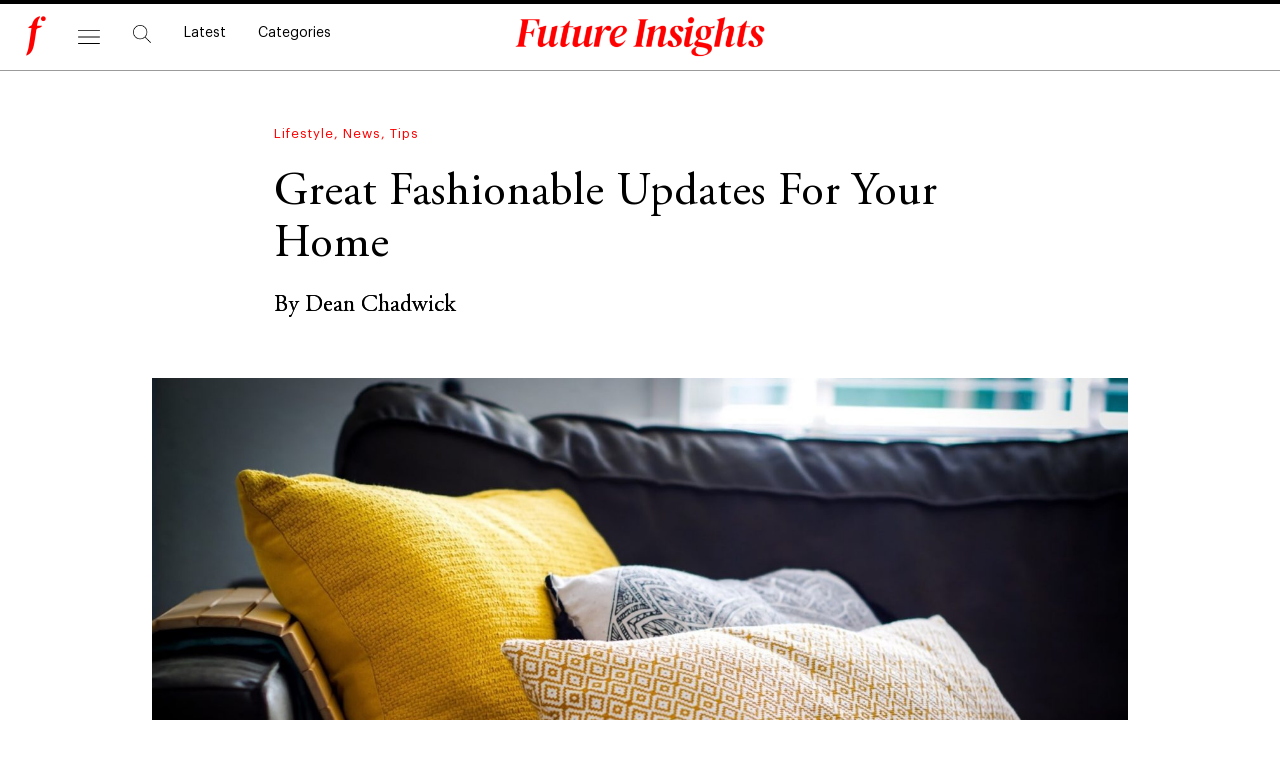

--- FILE ---
content_type: text/html; charset=UTF-8
request_url: https://www.futureinsights.com/great-fashionable-updates-for-your-home/
body_size: 12892
content:
<!doctype html>
<html lang="en-US" prefix="og: https://ogp.me/ns#">
<head>
	<meta charset="UTF-8">
	<meta name="viewport" content="width=device-width, initial-scale=1">
	<link rel="profile" href="https://gmpg.org/xfn/11">
		<style>img:is([sizes="auto" i], [sizes^="auto," i]) { contain-intrinsic-size: 3000px 1500px }</style>
		<meta name="robots" content="index" />

<!-- Search Engine Optimization by Rank Math - https://rankmath.com/ -->
<title>Great Fashionable Updates For Your Home | Future Insights</title>
<meta name="description" content="Home updates are a way of life for the American homeowner. Adding extra space or rebuilding a living room for maximum comfort has become the norm in the real"/>
<meta name="robots" content="follow, index, max-snippet:-1, max-video-preview:-1, max-image-preview:large"/>
<link rel="canonical" href="https://www.futureinsights.com/great-fashionable-updates-for-your-home/" />
<meta property="og:locale" content="en_US" />
<meta property="og:type" content="article" />
<meta property="og:title" content="Great Fashionable Updates For Your Home | Future Insights" />
<meta property="og:description" content="Home updates are a way of life for the American homeowner. Adding extra space or rebuilding a living room for maximum comfort has become the norm in the real" />
<meta property="og:url" content="https://www.futureinsights.com/great-fashionable-updates-for-your-home/" />
<meta property="og:site_name" content="Future Insights" />
<meta property="article:publisher" content="https://www.facebook.com/Future-Insights-102228977902247/" />
<meta property="article:section" content="Lifestyle" />
<meta property="og:updated_time" content="2021-04-27T17:27:32-05:00" />
<meta property="og:image" content="https://www.futureinsights.com/wp-content/uploads/2021/04/home.jpeg" />
<meta property="og:image:secure_url" content="https://www.futureinsights.com/wp-content/uploads/2021/04/home.jpeg" />
<meta property="og:image:width" content="1920" />
<meta property="og:image:height" content="1280" />
<meta property="og:image:alt" content="a yellow blanket on a couch" />
<meta property="og:image:type" content="image/jpeg" />
<meta property="article:published_time" content="2021-04-09T17:20:17-05:00" />
<meta property="article:modified_time" content="2021-04-27T17:27:32-05:00" />
<meta name="twitter:card" content="summary_large_image" />
<meta name="twitter:title" content="Great Fashionable Updates For Your Home | Future Insights" />
<meta name="twitter:description" content="Home updates are a way of life for the American homeowner. Adding extra space or rebuilding a living room for maximum comfort has become the norm in the real" />
<meta name="twitter:site" content="@futureinsights" />
<meta name="twitter:creator" content="@futureinsights" />
<meta name="twitter:image" content="https://www.futureinsights.com/wp-content/uploads/2021/04/home.jpeg" />
<meta name="twitter:label1" content="Written by" />
<meta name="twitter:data1" content="Dean Chadwick" />
<meta name="twitter:label2" content="Time to read" />
<meta name="twitter:data2" content="3 minutes" />
<script type="application/ld+json" class="rank-math-schema">{"@context":"https://schema.org","@graph":[{"@type":"Organization","@id":"https://www.futureinsights.com/#organization","name":"Future Insights","url":"https://www.futureinsights.com","sameAs":["https://www.facebook.com/Future-Insights-102228977902247/","https://twitter.com/futureinsights"],"logo":{"@type":"ImageObject","@id":"https://www.futureinsights.com/#logo","url":"https://www.futureinsights.com/wp-content/uploads/2020/12/Future-Insights-logo-white-background.png","contentUrl":"https://www.futureinsights.com/wp-content/uploads/2020/12/Future-Insights-logo-white-background.png","caption":"Future Insights","inLanguage":"en-US","width":"500","height":"500"}},{"@type":"WebSite","@id":"https://www.futureinsights.com/#website","url":"https://www.futureinsights.com","name":"Future Insights","publisher":{"@id":"https://www.futureinsights.com/#organization"},"inLanguage":"en-US"},{"@type":"ImageObject","@id":"https://www.futureinsights.com/wp-content/uploads/2021/04/home.jpeg","url":"https://www.futureinsights.com/wp-content/uploads/2021/04/home.jpeg","width":"1920","height":"1280","caption":"a yellow blanket on a couch","inLanguage":"en-US"},{"@type":"BreadcrumbList","@id":"https://www.futureinsights.com/great-fashionable-updates-for-your-home/#breadcrumb","itemListElement":[{"@type":"ListItem","position":"1","item":{"@id":"https://www.futureinsights.com","name":"Home"}},{"@type":"ListItem","position":"2","item":{"@id":"https://www.futureinsights.com/great-fashionable-updates-for-your-home/","name":"Great Fashionable Updates for Your Home"}}]},{"@type":"WebPage","@id":"https://www.futureinsights.com/great-fashionable-updates-for-your-home/#webpage","url":"https://www.futureinsights.com/great-fashionable-updates-for-your-home/","name":"Great Fashionable Updates For Your Home | Future Insights","datePublished":"2021-04-09T17:20:17-05:00","dateModified":"2021-04-27T17:27:32-05:00","isPartOf":{"@id":"https://www.futureinsights.com/#website"},"primaryImageOfPage":{"@id":"https://www.futureinsights.com/wp-content/uploads/2021/04/home.jpeg"},"inLanguage":"en-US","breadcrumb":{"@id":"https://www.futureinsights.com/great-fashionable-updates-for-your-home/#breadcrumb"}},{"@type":"Person","@id":"https://www.futureinsights.com/author/dean-chadwick/","name":"Dean Chadwick","description":"Dean Chadwick is a staff writer for Future Insights covering AI and Tech Services.","url":"https://www.futureinsights.com/author/dean-chadwick/","image":{"@type":"ImageObject","@id":"https://www.futureinsights.com/wp-content/uploads/2021/08/dean-chadwick-250x250.jpg","url":"https://www.futureinsights.com/wp-content/uploads/2021/08/dean-chadwick-250x250.jpg","caption":"Dean Chadwick","inLanguage":"en-US"},"worksFor":{"@id":"https://www.futureinsights.com/#organization"}},{"@type":"Article","headline":"Great Fashionable Updates For Your Home | Future Insights","datePublished":"2021-04-09T17:20:17-05:00","dateModified":"2021-04-27T17:27:32-05:00","author":{"@id":"https://www.futureinsights.com/author/dean-chadwick/","name":"Dean Chadwick"},"publisher":{"@id":"https://www.futureinsights.com/#organization"},"description":"Home updates are a way of life for the American homeowner. Adding extra space or rebuilding a living room for maximum comfort has become the norm in the real","name":"Great Fashionable Updates For Your Home | Future Insights","@id":"https://www.futureinsights.com/great-fashionable-updates-for-your-home/#richSnippet","isPartOf":{"@id":"https://www.futureinsights.com/great-fashionable-updates-for-your-home/#webpage"},"image":{"@id":"https://www.futureinsights.com/wp-content/uploads/2021/04/home.jpeg"},"inLanguage":"en-US","mainEntityOfPage":{"@id":"https://www.futureinsights.com/great-fashionable-updates-for-your-home/#webpage"}}]}</script>
<!-- /Rank Math WordPress SEO plugin -->

<link rel="alternate" type="application/rss+xml" title="Future Insights &raquo; Feed" href="https://www.futureinsights.com/feed/" />
<link rel="alternate" type="application/rss+xml" title="Future Insights &raquo; Comments Feed" href="https://www.futureinsights.com/comments/feed/" />
<link rel='stylesheet' id='hello-elementor-header-footer-css' href='https://www.futureinsights.com/wp-content/themes/hello-elementor/assets/css/header-footer.css?ver=3.4.4' media='all' />
<link rel='stylesheet' id='elementor-frontend-css' href='https://www.futureinsights.com/wp-content/uploads/elementor/css/custom-frontend.min.css?ver=1742237624' media='all' />
<link rel='stylesheet' id='widget-image-css' href='https://www.futureinsights.com/wp-content/plugins/elementor/assets/css/widget-image.min.css?ver=3.30.2' media='all' />
<link rel='stylesheet' id='widget-search-form-css' href='https://www.futureinsights.com/wp-content/plugins/elementor-pro/assets/css/widget-search-form.min.css?ver=3.30.0' media='all' />
<link rel='stylesheet' id='widget-icon-list-css' href='https://www.futureinsights.com/wp-content/uploads/elementor/css/custom-widget-icon-list.min.css?ver=1742237624' media='all' />
<link rel='stylesheet' id='e-sticky-css' href='https://www.futureinsights.com/wp-content/plugins/elementor-pro/assets/css/modules/sticky.min.css?ver=3.30.0' media='all' />
<link rel='stylesheet' id='widget-heading-css' href='https://www.futureinsights.com/wp-content/plugins/elementor/assets/css/widget-heading.min.css?ver=3.30.2' media='all' />
<link rel='stylesheet' id='widget-share-buttons-css' href='https://www.futureinsights.com/wp-content/plugins/elementor-pro/assets/css/widget-share-buttons.min.css?ver=3.30.0' media='all' />
<link rel='stylesheet' id='e-apple-webkit-css' href='https://www.futureinsights.com/wp-content/uploads/elementor/css/custom-apple-webkit.min.css?ver=1742237624' media='all' />
<link rel='stylesheet' id='widget-spacer-css' href='https://www.futureinsights.com/wp-content/plugins/elementor/assets/css/widget-spacer.min.css?ver=3.30.2' media='all' />
<link rel='stylesheet' id='widget-posts-css' href='https://www.futureinsights.com/wp-content/plugins/elementor-pro/assets/css/widget-posts.min.css?ver=3.30.0' media='all' />
<link rel='stylesheet' id='widget-post-navigation-css' href='https://www.futureinsights.com/wp-content/plugins/elementor-pro/assets/css/widget-post-navigation.min.css?ver=3.30.0' media='all' />
<link rel='stylesheet' id='widget-icon-box-css' href='https://www.futureinsights.com/wp-content/uploads/elementor/css/custom-widget-icon-box.min.css?ver=1742237624' media='all' />
<link rel='stylesheet' id='widget-nav-menu-css' href='https://www.futureinsights.com/wp-content/uploads/elementor/css/custom-pro-widget-nav-menu.min.css?ver=1742237624' media='all' />
<link rel='stylesheet' id='e-animation-slideInLeft-css' href='https://www.futureinsights.com/wp-content/plugins/elementor/assets/lib/animations/styles/slideInLeft.min.css?ver=3.30.2' media='all' />
<link rel='stylesheet' id='e-popup-css' href='https://www.futureinsights.com/wp-content/plugins/elementor-pro/assets/css/conditionals/popup.min.css?ver=3.30.0' media='all' />
<link rel='stylesheet' id='elementor-post-7632-css' href='https://www.futureinsights.com/wp-content/uploads/elementor/css/post-7632.css?ver=1742237625' media='all' />
<link rel='stylesheet' id='elementor-post-10955-css' href='https://www.futureinsights.com/wp-content/uploads/elementor/css/post-10955.css?ver=1742403404' media='all' />
<link rel='stylesheet' id='elementor-post-10938-css' href='https://www.futureinsights.com/wp-content/uploads/elementor/css/post-10938.css?ver=1742237625' media='all' />
<link rel='stylesheet' id='elementor-post-10987-css' href='https://www.futureinsights.com/wp-content/uploads/elementor/css/post-10987.css?ver=1742403404' media='all' />
<link rel='stylesheet' id='elementor-post-10966-css' href='https://www.futureinsights.com/wp-content/uploads/elementor/css/post-10966.css?ver=1742237625' media='all' />
<link rel='stylesheet' id='elementor-post-10911-css' href='https://www.futureinsights.com/wp-content/uploads/elementor/css/post-10911.css?ver=1630517597' media='all' />
<link rel='stylesheet' id='elementor-post-10913-css' href='https://www.futureinsights.com/wp-content/uploads/elementor/css/post-10913.css?ver=1630431790' media='all' />
<link rel='stylesheet' id='elementor-post-10914-css' href='https://www.futureinsights.com/wp-content/uploads/elementor/css/post-10914.css?ver=1635243621' media='all' />
<link rel='stylesheet' id='elementor-post-10915-css' href='https://www.futureinsights.com/wp-content/uploads/elementor/css/post-10915.css?ver=1630517714' media='all' />
<link rel='stylesheet' id='elementor-post-10920-css' href='https://www.futureinsights.com/wp-content/uploads/elementor/css/post-10920.css?ver=1635243631' media='all' />
<link rel='stylesheet' id='elementor-post-10933-css' href='https://www.futureinsights.com/wp-content/uploads/elementor/css/post-10933.css?ver=1630434049' media='all' />
<link rel='stylesheet' id='elementor-post-10937-css' href='https://www.futureinsights.com/wp-content/uploads/elementor/css/post-10937.css?ver=1630323369' media='all' />
<link rel='stylesheet' id='elementor-post-10956-css' href='https://www.futureinsights.com/wp-content/uploads/elementor/css/post-10956.css?ver=1635243738' media='all' />
<script src="https://www.futureinsights.com/wp-includes/js/jquery/jquery.min.js?ver=3.7.1" id="jquery-core-js"></script>
<script src="https://www.futureinsights.com/wp-content/plugins/metasync/public/js/metasync-public.js?ver=2.3.7" id="metasync-js"></script>
<link rel="https://api.w.org/" href="https://www.futureinsights.com/wp-json/" /><link rel="alternate" title="JSON" type="application/json" href="https://www.futureinsights.com/wp-json/wp/v2/posts/9172" /><link rel='shortlink' href='https://www.futureinsights.com/?p=9172' />
<meta name="generator" content="Elementor 3.30.2; features: additional_custom_breakpoints; settings: css_print_method-external, google_font-enabled, font_display-swap">
<meta name="google-site-verification" content="gYtg3STh31CY86rOt7LCRUEI1sDOr0MATzsXiYZPGEk" />
<!-- Google Tag Manager -->
<script>(function(w,d,s,l,i){w[l]=w[l]||[];w[l].push({'gtm.start':
new Date().getTime(),event:'gtm.js'});var f=d.getElementsByTagName(s)[0],
j=d.createElement(s),dl=l!='dataLayer'?'&l='+l:'';j.async=true;j.src=
'https://www.googletagmanager.com/gtm.js?id='+i+dl;f.parentNode.insertBefore(j,f);
})(window,document,'script','dataLayer','GTM-5QK72RV');</script>
<!-- End Google Tag Manager -->
			<style>
				.e-con.e-parent:nth-of-type(n+4):not(.e-lazyloaded):not(.e-no-lazyload),
				.e-con.e-parent:nth-of-type(n+4):not(.e-lazyloaded):not(.e-no-lazyload) * {
					background-image: none !important;
				}
				@media screen and (max-height: 1024px) {
					.e-con.e-parent:nth-of-type(n+3):not(.e-lazyloaded):not(.e-no-lazyload),
					.e-con.e-parent:nth-of-type(n+3):not(.e-lazyloaded):not(.e-no-lazyload) * {
						background-image: none !important;
					}
				}
				@media screen and (max-height: 640px) {
					.e-con.e-parent:nth-of-type(n+2):not(.e-lazyloaded):not(.e-no-lazyload),
					.e-con.e-parent:nth-of-type(n+2):not(.e-lazyloaded):not(.e-no-lazyload) * {
						background-image: none !important;
					}
				}
			</style>
			<link rel="icon" href="https://www.futureinsights.com/wp-content/uploads/2021/01/favicon-new.png" sizes="32x32" />
<link rel="icon" href="https://www.futureinsights.com/wp-content/uploads/2021/01/favicon-new.png" sizes="192x192" />
<link rel="apple-touch-icon" href="https://www.futureinsights.com/wp-content/uploads/2021/01/favicon-new.png" />
<meta name="msapplication-TileImage" content="https://www.futureinsights.com/wp-content/uploads/2021/01/favicon-new.png" />
</head>
<body class="wp-singular post-template-default single single-post postid-9172 single-format-standard wp-custom-logo wp-embed-responsive wp-theme-hello-elementor hello-elementor-default elementor-default elementor-kit-7632 elementor-page-10987">

<!-- Google Tag Manager (noscript) -->
<noscript><iframe src="https://www.googletagmanager.com/ns.html?id=GTM-5QK72RV"
height="0" width="0" style="display:none;visibility:hidden"></iframe></noscript>
<!-- End Google Tag Manager (noscript) -->

<a class="skip-link screen-reader-text" href="#content">Skip to content</a>

		<div data-elementor-type="header" data-elementor-id="10955" class="elementor elementor-10955 elementor-location-header" data-elementor-post-type="elementor_library">
					<section class="elementor-section elementor-top-section elementor-element elementor-element-a2dbd0e elementor-section-items-stretch elementor-section-height-min-height elementor-section-boxed elementor-section-height-default" data-id="a2dbd0e" data-element_type="section" data-settings="{&quot;background_background&quot;:&quot;classic&quot;,&quot;sticky&quot;:&quot;top&quot;,&quot;sticky_on&quot;:[&quot;desktop&quot;,&quot;tablet&quot;,&quot;mobile&quot;],&quot;sticky_offset&quot;:0,&quot;sticky_effects_offset&quot;:0,&quot;sticky_anchor_link_offset&quot;:0}">
						<div class="elementor-container elementor-column-gap-no">
					<div class="elementor-column elementor-col-100 elementor-top-column elementor-element elementor-element-ed7d2dd" data-id="ed7d2dd" data-element_type="column">
			<div class="elementor-widget-wrap elementor-element-populated">
						<div class="elementor-element elementor-element-8d42de6 elementor-widget__width-auto elementor-absolute elementor-hidden-tablet elementor-hidden-mobile elementor-widget elementor-widget-image" data-id="8d42de6" data-element_type="widget" data-settings="{&quot;_position&quot;:&quot;absolute&quot;}" data-widget_type="image.default">
				<div class="elementor-widget-container">
																<a href="/">
							<img width="80" height="80" src="https://www.futureinsights.com/wp-content/uploads/2021/01/favicon-new.png" class="attachment-thumbnail size-thumbnail wp-image-10961" alt="a red light in the dark" />								</a>
															</div>
				</div>
				<div class="elementor-element elementor-element-491243f elementor-widget__width-auto elementor-absolute elementor-view-default elementor-widget elementor-widget-icon" data-id="491243f" data-element_type="widget" data-settings="{&quot;_position&quot;:&quot;absolute&quot;}" data-widget_type="icon.default">
				<div class="elementor-widget-container">
							<div class="elementor-icon-wrapper">
			<a class="elementor-icon" href="#elementor-action%3Aaction%3Dpopup%3Aopen%26settings%3DeyJpZCI6IjEwOTY2IiwidG9nZ2xlIjpmYWxzZX0%3D">
			<svg xmlns="http://www.w3.org/2000/svg" xmlns:xlink="http://www.w3.org/1999/xlink" id="Capa_1" x="0px" y="0px" viewBox="0 0 512 512" style="enable-background:new 0 0 512 512;" xml:space="preserve"><g>	<g>		<path d="M501.333,96H10.667C4.779,96,0,100.779,0,106.667s4.779,10.667,10.667,10.667h490.667c5.888,0,10.667-4.779,10.667-10.667    S507.221,96,501.333,96z"></path>	</g></g><g>	<g>		<path d="M501.333,245.333H10.667C4.779,245.333,0,250.112,0,256s4.779,10.667,10.667,10.667h490.667    c5.888,0,10.667-4.779,10.667-10.667S507.221,245.333,501.333,245.333z"></path>	</g></g><g>	<g>		<path d="M501.333,394.667H10.667C4.779,394.667,0,399.445,0,405.333C0,411.221,4.779,416,10.667,416h490.667    c5.888,0,10.667-4.779,10.667-10.667C512,399.445,507.221,394.667,501.333,394.667z"></path>	</g></g><g></g><g></g><g></g><g></g><g></g><g></g><g></g><g></g><g></g><g></g><g></g><g></g><g></g><g></g><g></g></svg>			</a>
		</div>
						</div>
				</div>
				<div class="elementor-element elementor-element-0321a74 elementor-search-form--skin-full_screen elementor-widget__width-auto elementor-absolute elementor-hidden-tablet elementor-hidden-mobile elementor-widget elementor-widget-search-form" data-id="0321a74" data-element_type="widget" data-settings="{&quot;skin&quot;:&quot;full_screen&quot;,&quot;_position&quot;:&quot;absolute&quot;}" data-widget_type="search-form.default">
				<div class="elementor-widget-container">
							<search role="search">
			<form class="elementor-search-form" action="https://www.futureinsights.com" method="get">
												<div class="elementor-search-form__toggle" role="button" tabindex="0" aria-label="Search">
					<i aria-hidden="true" class="fas fa-search"></i>				</div>
								<div class="elementor-search-form__container">
					<label class="elementor-screen-only" for="elementor-search-form-0321a74">Search</label>

					
					<input id="elementor-search-form-0321a74" placeholder="Search..." class="elementor-search-form__input" type="search" name="s" value="">
					
					
										<div class="dialog-lightbox-close-button dialog-close-button" role="button" tabindex="0" aria-label="Close this search box.">
						<i aria-hidden="true" class="eicon-close"></i>					</div>
									</div>
			</form>
		</search>
						</div>
				</div>
				<div class="elementor-element elementor-element-196114a elementor-icon-list--layout-inline elementor-widget__width-auto elementor-absolute elementor-hidden-tablet elementor-hidden-mobile elementor-list-item-link-full_width elementor-widget elementor-widget-icon-list" data-id="196114a" data-element_type="widget" data-settings="{&quot;_position&quot;:&quot;absolute&quot;}" data-widget_type="icon-list.default">
				<div class="elementor-widget-container">
							<ul class="elementor-icon-list-items elementor-inline-items">
							<li class="elementor-icon-list-item elementor-inline-item">
											<a href="/#latest">

											<span class="elementor-icon-list-text">Latest</span>
											</a>
									</li>
								<li class="elementor-icon-list-item elementor-inline-item">
											<a href="/#categories">

											<span class="elementor-icon-list-text">Categories</span>
											</a>
									</li>
						</ul>
						</div>
				</div>
				<div class="elementor-element elementor-element-d341219 elementor-widget__width-auto elementor-widget-mobile__width-initial elementor-widget elementor-widget-image" data-id="d341219" data-element_type="widget" data-settings="{&quot;sticky&quot;:&quot;top&quot;,&quot;sticky_on&quot;:[&quot;desktop&quot;,&quot;tablet&quot;,&quot;mobile&quot;],&quot;sticky_offset&quot;:0,&quot;sticky_effects_offset&quot;:0,&quot;sticky_anchor_link_offset&quot;:0}" data-widget_type="image.default">
				<div class="elementor-widget-container">
																<a href="/">
							<img width="450" height="77" src="https://www.futureinsights.com/wp-content/uploads/2021/01/logo3-new-450x77.png" class="attachment-medium size-medium wp-image-10964" alt="logo" srcset="https://www.futureinsights.com/wp-content/uploads/2021/01/logo3-new-450x77.png 450w, https://www.futureinsights.com/wp-content/uploads/2021/01/logo3-new-768x131.png 768w, https://www.futureinsights.com/wp-content/uploads/2021/01/logo3-new.png 797w" sizes="(max-width: 450px) 100vw, 450px" />								</a>
															</div>
				</div>
					</div>
		</div>
					</div>
		</section>
				</div>
				<div data-elementor-type="single-post" data-elementor-id="10987" class="elementor elementor-10987 elementor-location-single post-9172 post type-post status-publish format-standard has-post-thumbnail hentry category-lifestyle category-news category-tips" data-elementor-post-type="elementor_library">
					<section class="elementor-section elementor-top-section elementor-element elementor-element-4d45852f elementor-section-boxed elementor-section-height-default elementor-section-height-default" data-id="4d45852f" data-element_type="section">
						<div class="elementor-container elementor-column-gap-no">
					<div class="elementor-column elementor-col-50 elementor-top-column elementor-element elementor-element-2568539" data-id="2568539" data-element_type="column">
			<div class="elementor-widget-wrap elementor-element-populated">
						<div class="elementor-element elementor-element-17bf99e elementor-widget-tablet__width-inherit elementor-widget elementor-widget-heading" data-id="17bf99e" data-element_type="widget" data-widget_type="heading.default">
				<div class="elementor-widget-container">
					<p class="elementor-heading-title elementor-size-default"><a href="https://www.futureinsights.com/category/lifestyle/" rel="tag">Lifestyle</a>, <a href="https://www.futureinsights.com/category/news/" rel="tag">News</a>, <a href="https://www.futureinsights.com/category/tips/" rel="tag">Tips</a></p>				</div>
				</div>
				<div class="elementor-element elementor-element-5995783d elementor-widget-tablet__width-inherit elementor-widget elementor-widget-heading" data-id="5995783d" data-element_type="widget" data-widget_type="heading.default">
				<div class="elementor-widget-container">
					<h1 class="elementor-heading-title elementor-size-default"><a href="https://www.futureinsights.com/great-fashionable-updates-for-your-home/">Great Fashionable Updates for Your Home</a></h1>				</div>
				</div>
				<div class="elementor-element elementor-element-785b34b9 elementor-widget-tablet__width-inherit elementor-widget elementor-widget-heading" data-id="785b34b9" data-element_type="widget" data-widget_type="heading.default">
				<div class="elementor-widget-container">
					<p class="elementor-heading-title elementor-size-default"><a href="https://www.futureinsights.com/author/dean-chadwick/">By Dean Chadwick</a></p>				</div>
				</div>
					</div>
		</div>
				<div class="elementor-column elementor-col-50 elementor-top-column elementor-element elementor-element-26b5214" data-id="26b5214" data-element_type="column">
			<div class="elementor-widget-wrap elementor-element-populated">
						<div class="elementor-element elementor-element-6333b666 elementor-widget__width-inherit hero-image elementor-widget elementor-widget-image" data-id="6333b666" data-element_type="widget" data-widget_type="image.default">
				<div class="elementor-widget-container">
															<img fetchpriority="high" width="1536" height="1024" src="https://www.futureinsights.com/wp-content/uploads/2021/04/home-1536x1024.jpeg" class="attachment-1536x1536 size-1536x1536 wp-image-9174" alt="a yellow blanket on a couch" srcset="https://www.futureinsights.com/wp-content/uploads/2021/04/home-1536x1024.jpeg 1536w, https://www.futureinsights.com/wp-content/uploads/2021/04/home-300x200.jpeg 300w, https://www.futureinsights.com/wp-content/uploads/2021/04/home-1024x683.jpeg 1024w, https://www.futureinsights.com/wp-content/uploads/2021/04/home-768x512.jpeg 768w, https://www.futureinsights.com/wp-content/uploads/2021/04/home-150x100.jpeg 150w, https://www.futureinsights.com/wp-content/uploads/2021/04/home.jpeg 1920w" sizes="(max-width: 1536px) 100vw, 1536px" />															</div>
				</div>
					</div>
		</div>
					</div>
		</section>
				<section class="elementor-section elementor-top-section elementor-element elementor-element-3c8e35d elementor-section-boxed elementor-section-height-default elementor-section-height-default" data-id="3c8e35d" data-element_type="section">
						<div class="elementor-container elementor-column-gap-no">
					<div class="elementor-column elementor-col-33 elementor-top-column elementor-element elementor-element-093698a elementor-hidden-tablet elementor-hidden-mobile" data-id="093698a" data-element_type="column">
			<div class="elementor-widget-wrap">
							</div>
		</div>
				<div class="elementor-column elementor-col-33 elementor-top-column elementor-element elementor-element-1524f13" data-id="1524f13" data-element_type="column">
			<div class="elementor-widget-wrap elementor-element-populated">
						<div class="elementor-element elementor-element-36a55eb0 elementor-share-buttons--view-icon elementor-share-buttons--skin-framed elementor-share-buttons--shape-circle elementor-share-buttons--color-custom elementor-share-buttons--align-right elementor-grid-0 elementor-widget elementor-widget-share-buttons" data-id="36a55eb0" data-element_type="widget" data-widget_type="share-buttons.default">
				<div class="elementor-widget-container">
							<div class="elementor-grid" role="list">
								<div class="elementor-grid-item" role="listitem">
						<div class="elementor-share-btn elementor-share-btn_whatsapp" role="button" tabindex="0" aria-label="Share on whatsapp">
															<span class="elementor-share-btn__icon">
								<i class="fab fa-whatsapp" aria-hidden="true"></i>							</span>
																				</div>
					</div>
									<div class="elementor-grid-item" role="listitem">
						<div class="elementor-share-btn elementor-share-btn_facebook" role="button" tabindex="0" aria-label="Share on facebook">
															<span class="elementor-share-btn__icon">
								<i class="fab fa-facebook" aria-hidden="true"></i>							</span>
																				</div>
					</div>
									<div class="elementor-grid-item" role="listitem">
						<div class="elementor-share-btn elementor-share-btn_twitter" role="button" tabindex="0" aria-label="Share on twitter">
															<span class="elementor-share-btn__icon">
								<i class="fab fa-twitter" aria-hidden="true"></i>							</span>
																				</div>
					</div>
									<div class="elementor-grid-item" role="listitem">
						<div class="elementor-share-btn elementor-share-btn_email" role="button" tabindex="0" aria-label="Share on email">
															<span class="elementor-share-btn__icon">
								<i class="fas fa-envelope" aria-hidden="true"></i>							</span>
																				</div>
					</div>
									<div class="elementor-grid-item" role="listitem">
						<div class="elementor-share-btn elementor-share-btn_print" role="button" tabindex="0" aria-label="Share on print">
															<span class="elementor-share-btn__icon">
								<i class="fas fa-print" aria-hidden="true"></i>							</span>
																				</div>
					</div>
						</div>
						</div>
				</div>
				<div class="elementor-element elementor-element-0df6582 elementor-widget elementor-widget-theme-post-content" data-id="0df6582" data-element_type="widget" data-widget_type="theme-post-content.default">
				<div class="elementor-widget-container">
					<p>Home updates are a way of life for the American homeowner. Adding extra space or rebuilding a living room for maximum comfort has become the norm in the real estate market, and buyers often enter properties with the intention of reimagining the space as well. This change is significant, and it can be calculated by the <a href="https://www.jchs.harvard.edu/research-areas/remodeling" target="_blank" rel="noopener">more than $400 billion</a> that U.S. homeowners spend on renovation projects every year as well.</p>
<p>Fashionable updates are at the forefront of these changes. Families are always on the hunt for quality of life upgrades that will provide ample comfort alongside a boost to the home’s underlying cash value. Updates that provide this mix of benefits are real winners for the whole family—and for your bottom line as well.</p>
<p>With these fashionable home upgrades, you can be sure that you are getting the most out of your home and infusing new style and comfort that will boost the resale value too.</p>
<h3>Start with system-wide upgrades to create lasting improvements.</h3>
<figure><img decoding="async" src="https://images.unsplash.com/photo-1551524163-d00af9f12253?crop=entropy&amp;cs=srgb&amp;fm=jpg&amp;ixid=Mnw5NjQwN3wwfDF8c2VhcmNofDJ8fHdpbmRvd3xlbnwwfDB8fHwxNjE4MjI3ODM4&amp;ixlib=rb-1.2.1&amp;q=85&amp;w=1080" alt="img" /></figure>
<p>Roof, window, and siding renovations are a must for families in the United States. With a vendor like <a href="https://www.allweathersealinc.com/" target="_blank" rel="noopener">All Weather Seal of West Michigan</a>, you can lock in a great rate for these fixes with a professional contractor that has years of experience in the business. Windows and siding panels in Michigan and beyond take a beating from the elements. The weather up here goes through a series of dramatic changes as the seasons continue to pass by outside our homes.</p>
<p>New windows are necessary every fifteen to twenty years—and the same timeframe <a href="https://www.goodhousekeeping.com/home/renovation/a34020/when-to-replace-your-roof/" target="_blank" rel="noopener">typically holds for roof replacements</a> as well. As the seasons continue to subject your glass and seals to constant temperature and humidity changes, these systems wear out and eventually drive up your heating and electric bill and reduce the comfort within your home at the same time.</p>
<p>With the help of a contractor—like All Weather Seal—you can rest assured that your new windows and vinyl siding replacement will be installed in rapid time for the best quick improvement to your home’s comfort level possible. This installation can often be done in a single day and will immediately boost the value and peace of mind experienced in your home.</p>
<h3>Replace the flooring for a luxurious feel.</h3>
<figure><img decoding="async" src="https://images.unsplash.com/photo-1560185008-b033106af5c3?crop=entropy&amp;cs=srgb&amp;fm=jpg&amp;ixid=Mnw5NjQwN3wwfDF8c2VhcmNofDF8fGhhcmR3b29kJTIwZmxvb3J8ZW58MHwwfHx8MTYxODIyNzgxNg&amp;ixlib=rb-1.2.1&amp;q=85&amp;w=1080" alt="img" /></figure>
<p>Homeowners love new flooring. It’s simply a fact of life. One of the best upgrades a family can make within their home is the installation of hardwood floors that provide a luxurious feel and a soft shine that translates into natural brightness throughout the interior space. An installation crew with years of experience can put in flooring in a single room, or the whole house, in a day or two, and with another day of setting and drying time, you can get back to business as usual, albeit with brand-new energy throughout your living space.</p>
<h3>Bring in canvas prints of your favorite images for a personalized touch.</h3>
<figure><img decoding="async" src="https://images.unsplash.com/photo-1522198734915-76c764a8454d?crop=entropy&amp;cs=srgb&amp;fm=jpg&amp;ixid=Mnw5NjQwN3wwfDF8c2VhcmNofDJ8fGhhcmR3b29kJTIwZmxvb3J8ZW58MHwwfHx8MTYxODIyNzgxNg&amp;ixlib=rb-1.2.1&amp;q=85&amp;w=1080" alt="img" /></figure>
<p><a href="https://www.shutterfly.com/canvas-wall-art/" target="_blank" rel="noopener">Canvas wall art</a> is huge in family homes these days. A canvas print for your wall gives you the customized image of your friends, family, or favorite memories while also providing the luxury of a high-quality canvas delivery method. These prints are much finer quality than the old picture frame style that saw their way onto the walls and tables of homes for many years. But these are being replaced by versatile custom prints that can be ordered online and shipped to your home the next day. Boosting the homeliness of your space with fashionable home décor is a great way to make space really pop. With these customized prints, comfortable home is only a few clicks away.</p>
<p>Home upgrades often seem more difficult than they have to be. Go into any home upgrade with a plan, and you can create a brand-new space in as little as a few days.</p>
				</div>
				</div>
					</div>
		</div>
				<div class="elementor-column elementor-col-33 elementor-top-column elementor-element elementor-element-23e8ec7" data-id="23e8ec7" data-element_type="column">
			<div class="elementor-widget-wrap elementor-element-populated">
						<div class="elementor-element elementor-element-8b62141 elementor-widget elementor-widget-spacer" data-id="8b62141" data-element_type="widget" data-widget_type="spacer.default">
				<div class="elementor-widget-container">
							<div class="elementor-spacer">
			<div class="elementor-spacer-inner"></div>
		</div>
						</div>
				</div>
				<div class="elementor-element elementor-element-5e105ce elementor-widget elementor-widget-heading" data-id="5e105ce" data-element_type="widget" data-widget_type="heading.default">
				<div class="elementor-widget-container">
					<h2 class="elementor-heading-title elementor-size-default">Recommended reading</h2>				</div>
				</div>
				<div class="elementor-element elementor-element-61512c3 elementor-grid-1 elementor-posts--thumbnail-left elementor-grid-tablet-2 elementor-grid-mobile-1 elementor-widget elementor-widget-posts" data-id="61512c3" data-element_type="widget" data-settings="{&quot;classic_columns&quot;:&quot;1&quot;,&quot;classic_row_gap&quot;:{&quot;unit&quot;:&quot;px&quot;,&quot;size&quot;:28,&quot;sizes&quot;:[]},&quot;sticky&quot;:&quot;top&quot;,&quot;sticky_offset&quot;:100,&quot;sticky_parent&quot;:&quot;yes&quot;,&quot;sticky_on&quot;:[&quot;desktop&quot;,&quot;tablet&quot;],&quot;classic_columns_tablet&quot;:&quot;2&quot;,&quot;classic_columns_mobile&quot;:&quot;1&quot;,&quot;classic_row_gap_tablet&quot;:{&quot;unit&quot;:&quot;px&quot;,&quot;size&quot;:&quot;&quot;,&quot;sizes&quot;:[]},&quot;classic_row_gap_mobile&quot;:{&quot;unit&quot;:&quot;px&quot;,&quot;size&quot;:&quot;&quot;,&quot;sizes&quot;:[]},&quot;sticky_effects_offset&quot;:0,&quot;sticky_anchor_link_offset&quot;:0}" data-widget_type="posts.classic">
				<div class="elementor-widget-container">
							<div class="elementor-posts-container elementor-posts elementor-posts--skin-classic elementor-grid" role="list">
				<article class="elementor-post elementor-grid-item post-11726 post type-post status-publish format-standard has-post-thumbnail hentry category-tips" role="listitem">
				<a class="elementor-post__thumbnail__link" href="https://www.futureinsights.com/choosing-the-right-paving-services-key-factors-for-reliability-and-efficiency/" tabindex="-1" >
			<div class="elementor-post__thumbnail"><img loading="lazy" width="250" height="250" src="https://www.futureinsights.com/wp-content/uploads/2026/01/users_7dd1dc79-7cb9-40c2-b5f8-d0e040fa311b_generations_8ef8f15d-4b54-491a-9c53-0700bd2c67f2_PhotoReal_a_smooth_freshly_paved_road_stretching_into_the_dist_0-250x250.webp" class="attachment-thumbnail size-thumbnail wp-image-11727" alt="a smooth, freshly paved road stretching into the distance, flanked by construction markers." /></div>
		</a>
				<div class="elementor-post__text">
				<div class="elementor-post__title">
			<a href="https://www.futureinsights.com/choosing-the-right-paving-services-key-factors-for-reliability-and-efficiency/" >
				Choosing the Right Paving Services: Key Factors for Reliability and Efficiency			</a>
		</div>
				<div class="elementor-post__meta-data">
					<span class="elementor-post-author">
			Emily Paige		</span>
				</div>
				</div>
				</article>
				<article class="elementor-post elementor-grid-item post-11724 post type-post status-publish format-standard hentry category-lifestyle" role="listitem">
				<div class="elementor-post__text">
				<div class="elementor-post__title">
			<a href="https://www.futureinsights.com/brooklyns-go-to-hvac-contractor-for-boiler-repair-and-heating-services/" >
				Brooklyn’s Go-To HVAC Contractor for Boiler Repair and Heating Services			</a>
		</div>
				<div class="elementor-post__meta-data">
					<span class="elementor-post-author">
			Erica Sommers		</span>
				</div>
				</div>
				</article>
				<article class="elementor-post elementor-grid-item post-11722 post type-post status-publish format-standard has-post-thumbnail hentry category-tips" role="listitem">
				<a class="elementor-post__thumbnail__link" href="https://www.futureinsights.com/the-importance-of-commercial-auto-insurance-for-small-businesses/" tabindex="-1" >
			<div class="elementor-post__thumbnail"><img loading="lazy" width="250" height="250" src="https://www.futureinsights.com/wp-content/uploads/2026/01/users_7dd1dc79-7cb9-40c2-b5f8-d0e040fa311b_generations_06d945b6-c934-40bb-a086-034319fd060f_PhotoReal_a_row_of_various_types_of_vehicles_parked_in_front_o_0-250x250.webp" class="attachment-thumbnail size-thumbnail wp-image-11723" alt="a row of various types of vehicles parked in front of a small business establishment." /></div>
		</a>
				<div class="elementor-post__text">
				<div class="elementor-post__title">
			<a href="https://www.futureinsights.com/the-importance-of-commercial-auto-insurance-for-small-businesses/" >
				The Importance of Commercial Auto Insurance for Small Businesses			</a>
		</div>
				<div class="elementor-post__meta-data">
					<span class="elementor-post-author">
			Jane Glover		</span>
				</div>
				</div>
				</article>
				<article class="elementor-post elementor-grid-item post-11718 post type-post status-publish format-standard hentry category-tips" role="listitem">
				<div class="elementor-post__text">
				<div class="elementor-post__title">
			<a href="https://www.futureinsights.com/brooklyn-winter-prep-key-furnace-warning-signs-every-commercial-building-should-watch-for/" >
				Brooklyn Winter Prep: Key Furnace Warning Signs Every Commercial Building Should Watch For			</a>
		</div>
				<div class="elementor-post__meta-data">
					<span class="elementor-post-author">
			Emily Paige		</span>
				</div>
				</div>
				</article>
				</div>
		
						</div>
				</div>
					</div>
		</div>
					</div>
		</section>
				<section class="elementor-section elementor-top-section elementor-element elementor-element-197ad92d ignore-toc elementor-section-boxed elementor-section-height-default elementor-section-height-default" data-id="197ad92d" data-element_type="section">
						<div class="elementor-container elementor-column-gap-default">
					<div class="elementor-column elementor-col-100 elementor-top-column elementor-element elementor-element-23093387" data-id="23093387" data-element_type="column">
			<div class="elementor-widget-wrap elementor-element-populated">
						<div class="elementor-element elementor-element-339b921c elementor-widget elementor-widget-post-navigation" data-id="339b921c" data-element_type="widget" data-widget_type="post-navigation.default">
				<div class="elementor-widget-container">
							<div class="elementor-post-navigation" role="navigation" aria-label="Post Navigation">
			<div class="elementor-post-navigation__prev elementor-post-navigation__link">
				<a href="https://www.futureinsights.com/how-to-find-a-high-quality-portable-vaporizer/" rel="prev"><span class="post-navigation__arrow-wrapper post-navigation__arrow-prev"><i aria-hidden="true" class="fas fa-angle-left"></i><span class="elementor-screen-only">Prev</span></span><span class="elementor-post-navigation__link__prev"><span class="post-navigation__prev--label">Previous</span><span class="post-navigation__prev--title">How to Find a High-Quality Portable Vaporizer</span></span></a>			</div>
						<div class="elementor-post-navigation__next elementor-post-navigation__link">
				<a href="https://www.futureinsights.com/3-ways-to-improve-your-accessory-game/" rel="next"><span class="elementor-post-navigation__link__next"><span class="post-navigation__next--label">Next</span><span class="post-navigation__next--title">3 Ways to Improve Your Accessory Game</span></span><span class="post-navigation__arrow-wrapper post-navigation__arrow-next"><i aria-hidden="true" class="fas fa-angle-right"></i><span class="elementor-screen-only">Next</span></span></a>			</div>
		</div>
						</div>
				</div>
					</div>
		</div>
					</div>
		</section>
				</div>
				<div data-elementor-type="footer" data-elementor-id="10938" class="elementor elementor-10938 elementor-location-footer" data-elementor-post-type="elementor_library">
					<section class="elementor-section elementor-top-section elementor-element elementor-element-71bbca4 elementor-section-boxed elementor-section-height-default elementor-section-height-default" data-id="71bbca4" data-element_type="section" data-settings="{&quot;background_background&quot;:&quot;classic&quot;}">
						<div class="elementor-container elementor-column-gap-no">
					<div class="elementor-column elementor-col-33 elementor-top-column elementor-element elementor-element-bb5981e" data-id="bb5981e" data-element_type="column">
			<div class="elementor-widget-wrap elementor-element-populated">
						<div class="elementor-element elementor-element-376dfd2 elementor-widget elementor-widget-heading" data-id="376dfd2" data-element_type="widget" data-widget_type="heading.default">
				<div class="elementor-widget-container">
					<div class="elementor-heading-title elementor-size-default">About</div>				</div>
				</div>
				<div class="elementor-element elementor-element-80887a9 elementor-icon-list--layout-traditional elementor-list-item-link-full_width elementor-widget elementor-widget-icon-list" data-id="80887a9" data-element_type="widget" data-widget_type="icon-list.default">
				<div class="elementor-widget-container">
							<ul class="elementor-icon-list-items">
							<li class="elementor-icon-list-item">
											<a href="/who-we-are/">

											<span class="elementor-icon-list-text">Who We Are</span>
											</a>
									</li>
								<li class="elementor-icon-list-item">
											<a href="/who-we-are/#contact-us">

											<span class="elementor-icon-list-text">Contact Us</span>
											</a>
									</li>
						</ul>
						</div>
				</div>
					</div>
		</div>
				<div class="elementor-column elementor-col-33 elementor-top-column elementor-element elementor-element-1aa017e" data-id="1aa017e" data-element_type="column">
			<div class="elementor-widget-wrap elementor-element-populated">
						<div class="elementor-element elementor-element-064f893 elementor-widget elementor-widget-heading" data-id="064f893" data-element_type="widget" data-widget_type="heading.default">
				<div class="elementor-widget-container">
					<div class="elementor-heading-title elementor-size-default">Categories</div>				</div>
				</div>
				<div class="elementor-element elementor-element-10a1711 elementor-widget__width-initial elementor-widget-mobile__width-initial elementor-icon-list--layout-traditional elementor-list-item-link-full_width elementor-widget elementor-widget-icon-list" data-id="10a1711" data-element_type="widget" data-widget_type="icon-list.default">
				<div class="elementor-widget-container">
							<ul class="elementor-icon-list-items">
							<li class="elementor-icon-list-item">
											<a href="/category/ai/">

											<span class="elementor-icon-list-text">AI</span>
											</a>
									</li>
								<li class="elementor-icon-list-item">
											<a href="/category/automotive/">

											<span class="elementor-icon-list-text">Automotive</span>
											</a>
									</li>
								<li class="elementor-icon-list-item">
											<a href="/category/food-tech/">

											<span class="elementor-icon-list-text">Food Tech</span>
											</a>
									</li>
						</ul>
						</div>
				</div>
				<div class="elementor-element elementor-element-e6e063d elementor-widget__width-initial elementor-widget-mobile__width-initial elementor-icon-list--layout-traditional elementor-list-item-link-full_width elementor-widget elementor-widget-icon-list" data-id="e6e063d" data-element_type="widget" data-widget_type="icon-list.default">
				<div class="elementor-widget-container">
							<ul class="elementor-icon-list-items">
							<li class="elementor-icon-list-item">
											<a href="/category/futurism/">

											<span class="elementor-icon-list-text">Futurism</span>
											</a>
									</li>
								<li class="elementor-icon-list-item">
											<a href="/category/gadget-guide/">

											<span class="elementor-icon-list-text">Gadget Life</span>
											</a>
									</li>
								<li class="elementor-icon-list-item">
											<a href="/category/lifestyle/">

											<span class="elementor-icon-list-text">Lifestyle</span>
											</a>
									</li>
						</ul>
						</div>
				</div>
				<div class="elementor-element elementor-element-0e819e1 elementor-widget__width-initial elementor-widget-mobile__width-initial elementor-icon-list--layout-traditional elementor-list-item-link-full_width elementor-widget elementor-widget-icon-list" data-id="0e819e1" data-element_type="widget" data-widget_type="icon-list.default">
				<div class="elementor-widget-container">
							<ul class="elementor-icon-list-items">
							<li class="elementor-icon-list-item">
											<a href="/category/news/">

											<span class="elementor-icon-list-text">News</span>
											</a>
									</li>
								<li class="elementor-icon-list-item">
											<a href="/category/tech-products/">

											<span class="elementor-icon-list-text">Tech Products</span>
											</a>
									</li>
								<li class="elementor-icon-list-item">
											<a href="/category/tech-services/">

											<span class="elementor-icon-list-text">Tech Services</span>
											</a>
									</li>
						</ul>
						</div>
				</div>
				<div class="elementor-element elementor-element-9990b95 elementor-widget__width-initial elementor-widget-mobile__width-initial elementor-icon-list--layout-traditional elementor-list-item-link-full_width elementor-widget elementor-widget-icon-list" data-id="9990b95" data-element_type="widget" data-widget_type="icon-list.default">
				<div class="elementor-widget-container">
							<ul class="elementor-icon-list-items">
							<li class="elementor-icon-list-item">
											<a href="/category/tech-today/">

											<span class="elementor-icon-list-text">Tech Today</span>
											</a>
									</li>
								<li class="elementor-icon-list-item">
											<a href="/category/tips/">

											<span class="elementor-icon-list-text">Tips</span>
											</a>
									</li>
						</ul>
						</div>
				</div>
					</div>
		</div>
				<div class="elementor-column elementor-col-33 elementor-top-column elementor-element elementor-element-4315b16" data-id="4315b16" data-element_type="column">
			<div class="elementor-widget-wrap elementor-element-populated">
						<div class="elementor-element elementor-element-355caf8 elementor-widget__width-auto elementor-widget-mobile__width-inherit elementor-icon-list--layout-traditional elementor-list-item-link-full_width elementor-widget elementor-widget-icon-list" data-id="355caf8" data-element_type="widget" data-widget_type="icon-list.default">
				<div class="elementor-widget-container">
							<ul class="elementor-icon-list-items">
							<li class="elementor-icon-list-item">
											<a href="/terms-and-conditions/">

											<span class="elementor-icon-list-text">Terms and conditions</span>
											</a>
									</li>
								<li class="elementor-icon-list-item">
										<span class="elementor-icon-list-text">FutureInsights.com Copyright (c) 2026</span>
									</li>
						</ul>
						</div>
				</div>
				<div class="elementor-element elementor-element-374f27c elementor-widget__width-auto elementor-widget elementor-widget-image" data-id="374f27c" data-element_type="widget" data-widget_type="image.default">
				<div class="elementor-widget-container">
																<a href="/">
							<img loading="lazy" width="450" height="77" src="https://www.futureinsights.com/wp-content/uploads/2021/01/logo-white-new-450x77.png" class="attachment-medium size-medium wp-image-10962" alt="a black and white logo" srcset="https://www.futureinsights.com/wp-content/uploads/2021/01/logo-white-new-450x77.png 450w, https://www.futureinsights.com/wp-content/uploads/2021/01/logo-white-new-768x131.png 768w, https://www.futureinsights.com/wp-content/uploads/2021/01/logo-white-new.png 801w" sizes="(max-width: 450px) 100vw, 450px" />								</a>
															</div>
				</div>
					</div>
		</div>
					</div>
		</section>
				</div>
		
<script type="speculationrules">
{"prefetch":[{"source":"document","where":{"and":[{"href_matches":"\/*"},{"not":{"href_matches":["\/wp-*.php","\/wp-admin\/*","\/wp-content\/uploads\/*","\/wp-content\/*","\/wp-content\/plugins\/*","\/wp-content\/themes\/hello-elementor\/*","\/*\\?(.+)"]}},{"not":{"selector_matches":"a[rel~=\"nofollow\"]"}},{"not":{"selector_matches":".no-prefetch, .no-prefetch a"}}]},"eagerness":"conservative"}]}
</script>
		<div data-elementor-type="popup" data-elementor-id="10966" class="elementor elementor-10966 elementor-location-popup" data-elementor-settings="{&quot;entrance_animation&quot;:&quot;slideInLeft&quot;,&quot;exit_animation&quot;:&quot;slideInLeft&quot;,&quot;entrance_animation_duration&quot;:{&quot;unit&quot;:&quot;px&quot;,&quot;size&quot;:0.5,&quot;sizes&quot;:[]},&quot;prevent_scroll&quot;:&quot;yes&quot;,&quot;avoid_multiple_popups&quot;:&quot;yes&quot;,&quot;a11y_navigation&quot;:&quot;yes&quot;,&quot;triggers&quot;:[],&quot;timing&quot;:[]}" data-elementor-post-type="elementor_library">
					<section class="elementor-section elementor-top-section elementor-element elementor-element-5457ab28 elementor-section-height-min-height elementor-section-items-stretch elementor-section-content-space-between elementor-section-full_width elementor-section-height-default" data-id="5457ab28" data-element_type="section" data-settings="{&quot;background_background&quot;:&quot;classic&quot;}">
						<div class="elementor-container elementor-column-gap-default">
					<div class="elementor-column elementor-col-100 elementor-top-column elementor-element elementor-element-75c79919" data-id="75c79919" data-element_type="column">
			<div class="elementor-widget-wrap elementor-element-populated">
						<div class="elementor-element elementor-element-23c8b947 elementor-widget__width-auto elementor-absolute elementor-view-default elementor-position-top elementor-mobile-position-top elementor-widget elementor-widget-icon-box" data-id="23c8b947" data-element_type="widget" data-settings="{&quot;_position&quot;:&quot;absolute&quot;}" data-widget_type="icon-box.default">
				<div class="elementor-widget-container">
							<div class="elementor-icon-box-wrapper">

						<div class="elementor-icon-box-icon">
				<a href="#elementor-action%3Aaction%3Dpopup%3Aclose%26settings%3DeyJkb19ub3Rfc2hvd19hZ2FpbiI6IiJ9" class="elementor-icon" tabindex="-1" aria-label="MENU">
				<svg xmlns="http://www.w3.org/2000/svg" xmlns:xlink="http://www.w3.org/1999/xlink" id="Capa_1" x="0px" y="0px" viewBox="0 0 512.001 512.001" style="enable-background:new 0 0 512.001 512.001;" xml:space="preserve"><g>	<g>		<path d="M284.286,256.002L506.143,34.144c7.811-7.811,7.811-20.475,0-28.285c-7.811-7.81-20.475-7.811-28.285,0L256,227.717    L34.143,5.859c-7.811-7.811-20.475-7.811-28.285,0c-7.81,7.811-7.811,20.475,0,28.285l221.857,221.857L5.858,477.859    c-7.811,7.811-7.811,20.475,0,28.285c3.905,3.905,9.024,5.857,14.143,5.857c5.119,0,10.237-1.952,14.143-5.857L256,284.287    l221.857,221.857c3.905,3.905,9.024,5.857,14.143,5.857s10.237-1.952,14.143-5.857c7.811-7.811,7.811-20.475,0-28.285    L284.286,256.002z"></path>	</g></g><g></g><g></g><g></g><g></g><g></g><g></g><g></g><g></g><g></g><g></g><g></g><g></g><g></g><g></g><g></g></svg>				</a>
			</div>
			
						<div class="elementor-icon-box-content">

									<div class="elementor-icon-box-title">
						<a href="#elementor-action%3Aaction%3Dpopup%3Aclose%26settings%3DeyJkb19ub3Rfc2hvd19hZ2FpbiI6IiJ9" >
							MENU						</a>
					</div>
				
				
			</div>
			
		</div>
						</div>
				</div>
				<div class="elementor-element elementor-element-d02b8c3 elementor-search-form--skin-full_screen elementor-widget__width-auto elementor-absolute elementor-hidden-desktop elementor-widget elementor-widget-search-form" data-id="d02b8c3" data-element_type="widget" data-settings="{&quot;skin&quot;:&quot;full_screen&quot;,&quot;_position&quot;:&quot;absolute&quot;}" data-widget_type="search-form.default">
				<div class="elementor-widget-container">
							<search role="search">
			<form class="elementor-search-form" action="https://www.futureinsights.com" method="get">
												<div class="elementor-search-form__toggle" role="button" tabindex="0" aria-label="Search">
					<i aria-hidden="true" class="fas fa-search"></i>				</div>
								<div class="elementor-search-form__container">
					<label class="elementor-screen-only" for="elementor-search-form-d02b8c3">Search</label>

					
					<input id="elementor-search-form-d02b8c3" placeholder="Search..." class="elementor-search-form__input" type="search" name="s" value="">
					
					
										<div class="dialog-lightbox-close-button dialog-close-button" role="button" tabindex="0" aria-label="Close this search box.">
						<i aria-hidden="true" class="eicon-close"></i>					</div>
									</div>
			</form>
		</search>
						</div>
				</div>
				<div class="elementor-element elementor-element-634e1171 elementor-widget elementor-widget-nav-menu" data-id="634e1171" data-element_type="widget" data-settings="{&quot;layout&quot;:&quot;dropdown&quot;,&quot;submenu_icon&quot;:{&quot;value&quot;:&quot;&lt;i class=\&quot;fas fa-caret-down\&quot;&gt;&lt;\/i&gt;&quot;,&quot;library&quot;:&quot;fa-solid&quot;}}" data-widget_type="nav-menu.default">
				<div class="elementor-widget-container">
								<nav class="elementor-nav-menu--dropdown elementor-nav-menu__container" aria-hidden="true">
				<ul id="menu-2-634e1171" class="elementor-nav-menu"><li class="menu-item menu-item-type-post_type menu-item-object-page menu-item-11055"><a href="https://www.futureinsights.com/who-we-are/" class="elementor-item" tabindex="-1">Who We Are</a></li>
<li class="menu-item menu-item-type-custom menu-item-object-custom menu-item-11056"><a href="/who-we-are/#contact-us" class="elementor-item elementor-item-anchor" tabindex="-1">Contact Us</a></li>
<li class="menu-item menu-item-type-taxonomy menu-item-object-category menu-item-11045"><a href="https://www.futureinsights.com/category/automotive/" class="elementor-item" tabindex="-1">Automotive</a></li>
<li class="menu-item menu-item-type-taxonomy menu-item-object-category menu-item-11044"><a href="https://www.futureinsights.com/category/ai/" class="elementor-item" tabindex="-1">AI</a></li>
<li class="menu-item menu-item-type-taxonomy menu-item-object-category menu-item-11046"><a href="https://www.futureinsights.com/category/food-tech/" class="elementor-item" tabindex="-1">Food Tech</a></li>
<li class="menu-item menu-item-type-taxonomy menu-item-object-category menu-item-11047"><a href="https://www.futureinsights.com/category/futurism/" class="elementor-item" tabindex="-1">Futurism</a></li>
<li class="menu-item menu-item-type-taxonomy menu-item-object-category menu-item-11048"><a href="https://www.futureinsights.com/category/gadget-guide/" class="elementor-item" tabindex="-1">Gadget Guide</a></li>
<li class="menu-item menu-item-type-taxonomy menu-item-object-category current-post-ancestor current-menu-parent current-post-parent menu-item-11049"><a href="https://www.futureinsights.com/category/lifestyle/" class="elementor-item" tabindex="-1">Lifestyle</a></li>
<li class="menu-item menu-item-type-taxonomy menu-item-object-category current-post-ancestor current-menu-parent current-post-parent menu-item-11050"><a href="https://www.futureinsights.com/category/news/" class="elementor-item" tabindex="-1">News</a></li>
<li class="menu-item menu-item-type-taxonomy menu-item-object-category menu-item-11051"><a href="https://www.futureinsights.com/category/tech-products/" class="elementor-item" tabindex="-1">Tech Products</a></li>
<li class="menu-item menu-item-type-taxonomy menu-item-object-category menu-item-11052"><a href="https://www.futureinsights.com/category/tech-services/" class="elementor-item" tabindex="-1">Tech Services</a></li>
<li class="menu-item menu-item-type-taxonomy menu-item-object-category menu-item-11053"><a href="https://www.futureinsights.com/category/tech-today/" class="elementor-item" tabindex="-1">Tech Today</a></li>
<li class="menu-item menu-item-type-taxonomy menu-item-object-category current-post-ancestor current-menu-parent current-post-parent menu-item-11054"><a href="https://www.futureinsights.com/category/tips/" class="elementor-item" tabindex="-1">Tips</a></li>
</ul>			</nav>
						</div>
				</div>
				<div class="elementor-element elementor-element-31625aa7 elementor-widget elementor-widget-spacer" data-id="31625aa7" data-element_type="widget" data-widget_type="spacer.default">
				<div class="elementor-widget-container">
							<div class="elementor-spacer">
			<div class="elementor-spacer-inner"></div>
		</div>
						</div>
				</div>
				<div class="elementor-element elementor-element-6f48dbf8 elementor-widget elementor-widget-html" data-id="6f48dbf8" data-element_type="widget" data-widget_type="html.default">
				<div class="elementor-widget-container">
					<script>
jQuery(function($){
$(document).on('click','.elementor-location-popup a', function(event){
elementorProFrontend.modules.popup.closePopup( {}, event);
});
});
</script>				</div>
				</div>
					</div>
		</div>
					</div>
		</section>
				</div>
					<script>
				const lazyloadRunObserver = () => {
					const lazyloadBackgrounds = document.querySelectorAll( `.e-con.e-parent:not(.e-lazyloaded)` );
					const lazyloadBackgroundObserver = new IntersectionObserver( ( entries ) => {
						entries.forEach( ( entry ) => {
							if ( entry.isIntersecting ) {
								let lazyloadBackground = entry.target;
								if( lazyloadBackground ) {
									lazyloadBackground.classList.add( 'e-lazyloaded' );
								}
								lazyloadBackgroundObserver.unobserve( entry.target );
							}
						});
					}, { rootMargin: '200px 0px 200px 0px' } );
					lazyloadBackgrounds.forEach( ( lazyloadBackground ) => {
						lazyloadBackgroundObserver.observe( lazyloadBackground );
					} );
				};
				const events = [
					'DOMContentLoaded',
					'elementor/lazyload/observe',
				];
				events.forEach( ( event ) => {
					document.addEventListener( event, lazyloadRunObserver );
				} );
			</script>
			<script src="https://www.futureinsights.com/wp-content/plugins/metasync/public/js/otto-tracker.min.js?ver=2.3.7" id="metasync-tracker-js"></script>
<script src="https://www.futureinsights.com/wp-content/plugins/elementor-pro/assets/lib/sticky/jquery.sticky.min.js?ver=3.30.0" id="e-sticky-js"></script>
<script src="https://www.futureinsights.com/wp-includes/js/imagesloaded.min.js?ver=5.0.0" id="imagesloaded-js"></script>
<script src="https://www.futureinsights.com/wp-content/plugins/elementor-pro/assets/lib/smartmenus/jquery.smartmenus.min.js?ver=1.2.1" id="smartmenus-js"></script>
<script src="https://www.futureinsights.com/wp-content/plugins/elementor/assets/js/webpack.runtime.min.js?ver=3.30.2" id="elementor-webpack-runtime-js"></script>
<script src="https://www.futureinsights.com/wp-content/plugins/elementor/assets/js/frontend-modules.min.js?ver=3.30.2" id="elementor-frontend-modules-js"></script>
<script src="https://www.futureinsights.com/wp-includes/js/jquery/ui/core.min.js?ver=1.13.3" id="jquery-ui-core-js"></script>
<script id="elementor-frontend-js-before">
var elementorFrontendConfig = {"environmentMode":{"edit":false,"wpPreview":false,"isScriptDebug":false},"i18n":{"shareOnFacebook":"Share on Facebook","shareOnTwitter":"Share on Twitter","pinIt":"Pin it","download":"Download","downloadImage":"Download image","fullscreen":"Fullscreen","zoom":"Zoom","share":"Share","playVideo":"Play Video","previous":"Previous","next":"Next","close":"Close","a11yCarouselPrevSlideMessage":"Previous slide","a11yCarouselNextSlideMessage":"Next slide","a11yCarouselFirstSlideMessage":"This is the first slide","a11yCarouselLastSlideMessage":"This is the last slide","a11yCarouselPaginationBulletMessage":"Go to slide"},"is_rtl":false,"breakpoints":{"xs":0,"sm":480,"md":768,"lg":1100,"xl":1440,"xxl":1600},"responsive":{"breakpoints":{"mobile":{"label":"Mobile Portrait","value":767,"default_value":767,"direction":"max","is_enabled":true},"mobile_extra":{"label":"Mobile Landscape","value":880,"default_value":880,"direction":"max","is_enabled":false},"tablet":{"label":"Tablet Portrait","value":1099,"default_value":1024,"direction":"max","is_enabled":true},"tablet_extra":{"label":"Tablet Landscape","value":1200,"default_value":1200,"direction":"max","is_enabled":false},"laptop":{"label":"Laptop","value":1366,"default_value":1366,"direction":"max","is_enabled":false},"widescreen":{"label":"Widescreen","value":2400,"default_value":2400,"direction":"min","is_enabled":false}},"hasCustomBreakpoints":true},"version":"3.30.2","is_static":false,"experimentalFeatures":{"additional_custom_breakpoints":true,"theme_builder_v2":true,"home_screen":true,"global_classes_should_enforce_capabilities":true,"cloud-library":true,"e_opt_in_v4_page":true},"urls":{"assets":"https:\/\/www.futureinsights.com\/wp-content\/plugins\/elementor\/assets\/","ajaxurl":"https:\/\/www.futureinsights.com\/wp-admin\/admin-ajax.php","uploadUrl":"https:\/\/www.futureinsights.com\/wp-content\/uploads"},"nonces":{"floatingButtonsClickTracking":"0d359acd4f"},"swiperClass":"swiper","settings":{"page":[],"editorPreferences":[]},"kit":{"viewport_tablet":1099,"active_breakpoints":["viewport_mobile","viewport_tablet"],"global_image_lightbox":"yes","lightbox_enable_counter":"yes","lightbox_enable_fullscreen":"yes","lightbox_enable_zoom":"yes","lightbox_enable_share":"yes","lightbox_title_src":"title","lightbox_description_src":"description"},"post":{"id":9172,"title":"Great%20Fashionable%20Updates%20For%20Your%20Home%20%7C%20Future%20Insights","excerpt":"","featuredImage":"https:\/\/www.futureinsights.com\/wp-content\/uploads\/2021\/04\/home-1024x683.jpeg"}};
</script>
<script src="https://www.futureinsights.com/wp-content/plugins/elementor/assets/js/frontend.min.js?ver=3.30.2" id="elementor-frontend-js"></script>
<script src="https://www.futureinsights.com/wp-content/plugins/elementor-pro/assets/js/webpack-pro.runtime.min.js?ver=3.30.0" id="elementor-pro-webpack-runtime-js"></script>
<script src="https://www.futureinsights.com/wp-includes/js/dist/hooks.min.js?ver=4d63a3d491d11ffd8ac6" id="wp-hooks-js"></script>
<script src="https://www.futureinsights.com/wp-includes/js/dist/i18n.min.js?ver=5e580eb46a90c2b997e6" id="wp-i18n-js"></script>
<script id="wp-i18n-js-after">
wp.i18n.setLocaleData( { 'text direction\u0004ltr': [ 'ltr' ] } );
</script>
<script id="elementor-pro-frontend-js-before">
var ElementorProFrontendConfig = {"ajaxurl":"https:\/\/www.futureinsights.com\/wp-admin\/admin-ajax.php","nonce":"ae3195249b","urls":{"assets":"https:\/\/www.futureinsights.com\/wp-content\/plugins\/elementor-pro\/assets\/","rest":"https:\/\/www.futureinsights.com\/wp-json\/"},"settings":{"lazy_load_background_images":true},"popup":{"hasPopUps":true},"shareButtonsNetworks":{"facebook":{"title":"Facebook","has_counter":true},"twitter":{"title":"Twitter"},"linkedin":{"title":"LinkedIn","has_counter":true},"pinterest":{"title":"Pinterest","has_counter":true},"reddit":{"title":"Reddit","has_counter":true},"vk":{"title":"VK","has_counter":true},"odnoklassniki":{"title":"OK","has_counter":true},"tumblr":{"title":"Tumblr"},"digg":{"title":"Digg"},"skype":{"title":"Skype"},"stumbleupon":{"title":"StumbleUpon","has_counter":true},"mix":{"title":"Mix"},"telegram":{"title":"Telegram"},"pocket":{"title":"Pocket","has_counter":true},"xing":{"title":"XING","has_counter":true},"whatsapp":{"title":"WhatsApp"},"email":{"title":"Email"},"print":{"title":"Print"},"x-twitter":{"title":"X"},"threads":{"title":"Threads"}},"facebook_sdk":{"lang":"en_US","app_id":""},"lottie":{"defaultAnimationUrl":"https:\/\/www.futureinsights.com\/wp-content\/plugins\/elementor-pro\/modules\/lottie\/assets\/animations\/default.json"}};
</script>
<script src="https://www.futureinsights.com/wp-content/plugins/elementor-pro/assets/js/frontend.min.js?ver=3.30.0" id="elementor-pro-frontend-js"></script>
<script src="https://www.futureinsights.com/wp-content/plugins/elementor-pro/assets/js/elements-handlers.min.js?ver=3.30.0" id="pro-elements-handlers-js"></script>

<script defer src="https://static.cloudflareinsights.com/beacon.min.js/vcd15cbe7772f49c399c6a5babf22c1241717689176015" integrity="sha512-ZpsOmlRQV6y907TI0dKBHq9Md29nnaEIPlkf84rnaERnq6zvWvPUqr2ft8M1aS28oN72PdrCzSjY4U6VaAw1EQ==" data-cf-beacon='{"version":"2024.11.0","token":"aaace9c62b234e31b6fa1741146535ce","r":1,"server_timing":{"name":{"cfCacheStatus":true,"cfEdge":true,"cfExtPri":true,"cfL4":true,"cfOrigin":true,"cfSpeedBrain":true},"location_startswith":null}}' crossorigin="anonymous"></script>
</body>
</html>


--- FILE ---
content_type: text/css; charset=UTF-8
request_url: https://www.futureinsights.com/wp-content/uploads/elementor/css/post-7632.css?ver=1742237625
body_size: 283
content:
.elementor-kit-7632{--e-global-color-primary:#FF0000;--e-global-color-secondary:#000000;--e-global-color-text:#5E6A74;--e-global-color-accent:#FF0000;--e-global-color-1cc65c3:#FFFFFF;--e-global-color-77524b5:#FFFFFF00;--e-global-typography-primary-font-family:"AGaramondPro";--e-global-typography-primary-font-weight:normal;--e-global-typography-secondary-font-family:"Graphik";--e-global-typography-secondary-font-weight:600;--e-global-typography-text-font-family:"AGaramondPro";--e-global-typography-text-font-weight:400;--e-global-typography-accent-font-family:"Graphik";--e-global-typography-accent-font-weight:400;font-family:"AGaramondPro", Sans-serif;}.elementor-kit-7632 e-page-transition{background-color:#FFBC7D;}.elementor-kit-7632 h1{font-family:"AGaramondPro", Sans-serif;}.elementor-kit-7632 h2{font-family:"AGaramondPro", Sans-serif;}.elementor-kit-7632 h3{font-family:"AGaramondPro", Sans-serif;}.elementor-kit-7632 h4{font-family:"AGaramondPro", Sans-serif;}.elementor-kit-7632 h6{font-family:"AGaramondPro", Sans-serif;}.elementor-kit-7632 button,.elementor-kit-7632 input[type="button"],.elementor-kit-7632 input[type="submit"],.elementor-kit-7632 .elementor-button{font-family:"Graphik", Sans-serif;}.elementor-kit-7632 label{font-family:"Graphik", Sans-serif;}.elementor-kit-7632 input:not([type="button"]):not([type="submit"]),.elementor-kit-7632 textarea,.elementor-kit-7632 .elementor-field-textual{font-family:"Graphik", Sans-serif;}.elementor-section.elementor-section-boxed > .elementor-container{max-width:1312px;}.e-con{--container-max-width:1312px;}.elementor-widget:not(:last-child){margin-block-end:0px;}.elementor-element{--widgets-spacing:0px 0px;--widgets-spacing-row:0px;--widgets-spacing-column:0px;}{}h1.entry-title{display:var(--page-title-display);}@media(max-width:1099px){.elementor-section.elementor-section-boxed > .elementor-container{max-width:1024px;}.e-con{--container-max-width:1024px;}}@media(max-width:767px){.elementor-section.elementor-section-boxed > .elementor-container{max-width:767px;}.e-con{--container-max-width:767px;}}/* Start custom CSS */body{
    margin: 0;
}
.she-header {
    z-index: 99 !important;
}

@media (min-width:1099px){
    .showme{
        display: block !important;
    }
}
@media (max-width:1098px){
    .showme:nth-child(2){
        display: block !important;
    }
}/* End custom CSS */
/* Start Custom Fonts CSS */@font-face {
	font-family: 'AGaramondPro';
	font-style: normal;
	font-weight: 300;
	font-display: auto;
	src: url('https://www.futureinsights.com/wp-content/uploads/2021/08/AGaramondPro-Regular.woff2') format('woff2');
}
@font-face {
	font-family: 'AGaramondPro';
	font-style: italic;
	font-weight: normal;
	font-display: auto;
	src: url('https://www.futureinsights.com/wp-content/uploads/2021/08/AGaramondPro-Italic.woff2') format('woff2');
}
@font-face {
	font-family: 'AGaramondPro';
	font-style: normal;
	font-weight: bold;
	font-display: auto;
	src: url('https://www.futureinsights.com/wp-content/uploads/2021/08/AGaramondPro-Bold.woff2') format('woff2');
}
@font-face {
	font-family: 'AGaramondPro';
	font-style: italic;
	font-weight: bold;
	font-display: auto;
	src: url('https://www.futureinsights.com/wp-content/uploads/2021/08/AGaramondPro-BoldItalic.woff2') format('woff2');
}
@font-face {
	font-family: 'AGaramondPro';
	font-style: normal;
	font-weight: normal;
	font-display: auto;
	src: url('https://www.futureinsights.com/wp-content/uploads/2021/08/AGaramondPro-Regular-1.woff2') format('woff2');
}
/* End Custom Fonts CSS */
/* Start Custom Fonts CSS */@font-face {
	font-family: 'Graphik';
	font-style: normal;
	font-weight: 100;
	font-display: auto;
	src: url('https://www.futureinsights.com/wp-content/uploads/2021/08/GraphikThin.woff2') format('woff2');
}
@font-face {
	font-family: 'Graphik';
	font-style: italic;
	font-weight: 100;
	font-display: auto;
	src: url('https://www.futureinsights.com/wp-content/uploads/2021/08/GraphikThinItalic.woff2') format('woff2');
}
@font-face {
	font-family: 'Graphik';
	font-style: normal;
	font-weight: 200;
	font-display: auto;
	src: url('https://www.futureinsights.com/wp-content/uploads/2021/08/GraphikExtralight.woff2') format('woff2');
}
@font-face {
	font-family: 'Graphik';
	font-style: italic;
	font-weight: 200;
	font-display: auto;
	src: url('https://www.futureinsights.com/wp-content/uploads/2021/08/GraphikExtralightItalic.woff2') format('woff2');
}
@font-face {
	font-family: 'Graphik';
	font-style: normal;
	font-weight: 300;
	font-display: auto;
	src: url('https://www.futureinsights.com/wp-content/uploads/2021/08/GraphikLight.woff2') format('woff2');
}
@font-face {
	font-family: 'Graphik';
	font-style: italic;
	font-weight: 300;
	font-display: auto;
	src: url('https://www.futureinsights.com/wp-content/uploads/2021/08/GraphikLightItalic.woff2') format('woff2');
}
@font-face {
	font-family: 'Graphik';
	font-style: normal;
	font-weight: 400;
	font-display: auto;
	src: url('https://www.futureinsights.com/wp-content/uploads/2021/08/GraphikRegular.woff2') format('woff2');
}
@font-face {
	font-family: 'Graphik';
	font-style: italic;
	font-weight: 400;
	font-display: auto;
	src: url('https://www.futureinsights.com/wp-content/uploads/2021/08/GraphikRegularItalic.woff2') format('woff2');
}
@font-face {
	font-family: 'Graphik';
	font-style: normal;
	font-weight: 500;
	font-display: auto;
	src: url('https://www.futureinsights.com/wp-content/uploads/2021/08/GraphikMedium.woff2') format('woff2');
}
@font-face {
	font-family: 'Graphik';
	font-style: italic;
	font-weight: 500;
	font-display: auto;
	src: url('https://www.futureinsights.com/wp-content/uploads/2021/08/GraphikMediumItalic.woff2') format('woff2');
}
@font-face {
	font-family: 'Graphik';
	font-style: normal;
	font-weight: 600;
	font-display: auto;
	src: url('https://www.futureinsights.com/wp-content/uploads/2021/08/GraphikSemibold.woff2') format('woff2');
}
@font-face {
	font-family: 'Graphik';
	font-style: italic;
	font-weight: 600;
	font-display: auto;
	src: url('https://www.futureinsights.com/wp-content/uploads/2021/08/GraphikSemiboldItalic.woff2') format('woff2');
}
@font-face {
	font-family: 'Graphik';
	font-style: normal;
	font-weight: 700;
	font-display: auto;
	src: url('https://www.futureinsights.com/wp-content/uploads/2021/08/GraphikBold.woff2') format('woff2');
}
@font-face {
	font-family: 'Graphik';
	font-style: italic;
	font-weight: 700;
	font-display: auto;
	src: url('https://www.futureinsights.com/wp-content/uploads/2021/08/GraphikBoldItalic.woff2') format('woff2');
}
@font-face {
	font-family: 'Graphik';
	font-style: normal;
	font-weight: 800;
	font-display: auto;
	src: url('https://www.futureinsights.com/wp-content/uploads/2021/08/GraphikBlack.woff2') format('woff2');
}
@font-face {
	font-family: 'Graphik';
	font-style: italic;
	font-weight: 800;
	font-display: auto;
	src: url('https://www.futureinsights.com/wp-content/uploads/2021/08/GraphikBlackItalic.woff2') format('woff2');
}
@font-face {
	font-family: 'Graphik';
	font-style: normal;
	font-weight: 900;
	font-display: auto;
	src: url('https://www.futureinsights.com/wp-content/uploads/2021/08/GraphikSuper.woff2') format('woff2');
}
@font-face {
	font-family: 'Graphik';
	font-style: italic;
	font-weight: 900;
	font-display: auto;
	src: url('https://www.futureinsights.com/wp-content/uploads/2021/08/GraphikSuperItalic.woff2') format('woff2');
}
/* End Custom Fonts CSS */

--- FILE ---
content_type: text/css; charset=UTF-8
request_url: https://www.futureinsights.com/wp-content/uploads/elementor/css/post-10955.css?ver=1742403404
body_size: 1130
content:
.elementor-10955 .elementor-element.elementor-element-a2dbd0e:not(.elementor-motion-effects-element-type-background), .elementor-10955 .elementor-element.elementor-element-a2dbd0e > .elementor-motion-effects-container > .elementor-motion-effects-layer{background-color:var( --e-global-color-1cc65c3 );}.elementor-10955 .elementor-element.elementor-element-a2dbd0e > .elementor-container{max-width:1280px;min-height:66px;}.elementor-10955 .elementor-element.elementor-element-a2dbd0e{border-style:solid;border-width:4px 0px 0px 0px;border-color:var( --e-global-color-secondary );transition:background 0.3s, border 0.3s, border-radius 0.3s, box-shadow 0.3s;padding:0px 16px 0px 16px;}.elementor-10955 .elementor-element.elementor-element-a2dbd0e > .elementor-background-overlay{transition:background 0.3s, border-radius 0.3s, opacity 0.3s;}.elementor-10955 .elementor-element.elementor-element-ed7d2dd.elementor-column > .elementor-widget-wrap{justify-content:center;}.elementor-10955 .elementor-element.elementor-element-ed7d2dd > .elementor-element-populated{padding:0% 0% 0% 0%;}.elementor-widget-image .widget-image-caption{color:var( --e-global-color-text );font-family:var( --e-global-typography-text-font-family ), Sans-serif;font-weight:var( --e-global-typography-text-font-weight );}.elementor-10955 .elementor-element.elementor-element-8d42de6{width:auto;max-width:auto;top:12px;}.elementor-10955 .elementor-element.elementor-element-8d42de6 > .elementor-widget-container{margin:0px 32px 0px 0px;}body:not(.rtl) .elementor-10955 .elementor-element.elementor-element-8d42de6{left:0px;}body.rtl .elementor-10955 .elementor-element.elementor-element-8d42de6{right:0px;}.elementor-10955 .elementor-element.elementor-element-8d42de6 img{max-width:40px;}.elementor-widget-icon.elementor-view-stacked .elementor-icon{background-color:var( --e-global-color-primary );}.elementor-widget-icon.elementor-view-framed .elementor-icon, .elementor-widget-icon.elementor-view-default .elementor-icon{color:var( --e-global-color-primary );border-color:var( --e-global-color-primary );}.elementor-widget-icon.elementor-view-framed .elementor-icon, .elementor-widget-icon.elementor-view-default .elementor-icon svg{fill:var( --e-global-color-primary );}.elementor-10955 .elementor-element.elementor-element-491243f{width:auto;max-width:auto;top:22px;z-index:999;}.elementor-10955 .elementor-element.elementor-element-491243f > .elementor-widget-container{margin:0px 20px -9px 0px;}body:not(.rtl) .elementor-10955 .elementor-element.elementor-element-491243f{left:62px;}body.rtl .elementor-10955 .elementor-element.elementor-element-491243f{right:62px;}.elementor-10955 .elementor-element.elementor-element-491243f.elementor-view-stacked .elementor-icon{background-color:var( --e-global-color-secondary );}.elementor-10955 .elementor-element.elementor-element-491243f.elementor-view-framed .elementor-icon, .elementor-10955 .elementor-element.elementor-element-491243f.elementor-view-default .elementor-icon{color:var( --e-global-color-secondary );border-color:var( --e-global-color-secondary );}.elementor-10955 .elementor-element.elementor-element-491243f.elementor-view-framed .elementor-icon, .elementor-10955 .elementor-element.elementor-element-491243f.elementor-view-default .elementor-icon svg{fill:var( --e-global-color-secondary );}.elementor-10955 .elementor-element.elementor-element-491243f .elementor-icon{font-size:22px;}.elementor-10955 .elementor-element.elementor-element-491243f .elementor-icon svg{height:22px;}.elementor-widget-search-form input[type="search"].elementor-search-form__input{font-family:var( --e-global-typography-text-font-family ), Sans-serif;font-weight:var( --e-global-typography-text-font-weight );}.elementor-widget-search-form .elementor-search-form__input,
					.elementor-widget-search-form .elementor-search-form__icon,
					.elementor-widget-search-form .elementor-lightbox .dialog-lightbox-close-button,
					.elementor-widget-search-form .elementor-lightbox .dialog-lightbox-close-button:hover,
					.elementor-widget-search-form.elementor-search-form--skin-full_screen input[type="search"].elementor-search-form__input{color:var( --e-global-color-text );fill:var( --e-global-color-text );}.elementor-widget-search-form .elementor-search-form__submit{font-family:var( --e-global-typography-text-font-family ), Sans-serif;font-weight:var( --e-global-typography-text-font-weight );background-color:var( --e-global-color-secondary );}.elementor-10955 .elementor-element.elementor-element-0321a74{width:auto;max-width:auto;top:20px;z-index:999;}.elementor-10955 .elementor-element.elementor-element-0321a74 > .elementor-widget-container{background-color:var( --e-global-color-1cc65c3 );background-image:url("https://www.futureinsights.com/wp-content/uploads/2021/08/search.png");padding:0px 0px 0px 0px;background-position:center center;background-repeat:no-repeat;background-size:18px auto;}body:not(.rtl) .elementor-10955 .elementor-element.elementor-element-0321a74{left:116px;}body.rtl .elementor-10955 .elementor-element.elementor-element-0321a74{right:116px;}.elementor-10955 .elementor-element.elementor-element-0321a74 .elementor-search-form{text-align:center;}.elementor-10955 .elementor-element.elementor-element-0321a74 .elementor-search-form__toggle{--e-search-form-toggle-size:20px;--e-search-form-toggle-color:var( --e-global-color-secondary );--e-search-form-toggle-background-color:var( --e-global-color-77524b5 );--e-search-form-toggle-icon-size:calc(100em / 100);--e-search-form-toggle-border-width:0px;--e-search-form-toggle-border-radius:0px;}.elementor-10955 .elementor-element.elementor-element-0321a74:not(.elementor-search-form--skin-full_screen) .elementor-search-form__container{border-radius:0px;}.elementor-10955 .elementor-element.elementor-element-0321a74.elementor-search-form--skin-full_screen input[type="search"].elementor-search-form__input{border-radius:0px;}.elementor-widget-icon-list .elementor-icon-list-item:not(:last-child):after{border-color:var( --e-global-color-text );}.elementor-widget-icon-list .elementor-icon-list-icon i{color:var( --e-global-color-primary );}.elementor-widget-icon-list .elementor-icon-list-icon svg{fill:var( --e-global-color-primary );}.elementor-widget-icon-list .elementor-icon-list-item > .elementor-icon-list-text, .elementor-widget-icon-list .elementor-icon-list-item > a{font-family:var( --e-global-typography-text-font-family ), Sans-serif;font-weight:var( --e-global-typography-text-font-weight );}.elementor-widget-icon-list .elementor-icon-list-text{color:var( --e-global-color-secondary );}.elementor-10955 .elementor-element.elementor-element-196114a{width:auto;max-width:auto;top:22px;--e-icon-list-icon-size:14px;--icon-vertical-offset:0px;}body:not(.rtl) .elementor-10955 .elementor-element.elementor-element-196114a{left:168px;}body.rtl .elementor-10955 .elementor-element.elementor-element-196114a{right:168px;}.elementor-10955 .elementor-element.elementor-element-196114a .elementor-icon-list-items:not(.elementor-inline-items) .elementor-icon-list-item:not(:last-child){padding-bottom:calc(32px/2);}.elementor-10955 .elementor-element.elementor-element-196114a .elementor-icon-list-items:not(.elementor-inline-items) .elementor-icon-list-item:not(:first-child){margin-top:calc(32px/2);}.elementor-10955 .elementor-element.elementor-element-196114a .elementor-icon-list-items.elementor-inline-items .elementor-icon-list-item{margin-right:calc(32px/2);margin-left:calc(32px/2);}.elementor-10955 .elementor-element.elementor-element-196114a .elementor-icon-list-items.elementor-inline-items{margin-right:calc(-32px/2);margin-left:calc(-32px/2);}body.rtl .elementor-10955 .elementor-element.elementor-element-196114a .elementor-icon-list-items.elementor-inline-items .elementor-icon-list-item:after{left:calc(-32px/2);}body:not(.rtl) .elementor-10955 .elementor-element.elementor-element-196114a .elementor-icon-list-items.elementor-inline-items .elementor-icon-list-item:after{right:calc(-32px/2);}.elementor-10955 .elementor-element.elementor-element-196114a .elementor-icon-list-icon i{transition:color 0.3s;}.elementor-10955 .elementor-element.elementor-element-196114a .elementor-icon-list-icon svg{transition:fill 0.3s;}.elementor-10955 .elementor-element.elementor-element-196114a .elementor-icon-list-item > .elementor-icon-list-text, .elementor-10955 .elementor-element.elementor-element-196114a .elementor-icon-list-item > a{font-family:"Graphik", Sans-serif;font-size:14px;font-weight:400;}.elementor-10955 .elementor-element.elementor-element-196114a .elementor-icon-list-text{transition:color 0.3s;}.elementor-10955 .elementor-element.elementor-element-d341219{width:auto;max-width:auto;}.elementor-10955 .elementor-element.elementor-element-d341219 > .elementor-widget-container{margin:11px 0px 0px 0px;padding:0px 0px 11px 0px;}.elementor-10955 .elementor-element.elementor-element-d341219 img{width:250px;}.elementor-theme-builder-content-area{height:400px;}.elementor-location-header:before, .elementor-location-footer:before{content:"";display:table;clear:both;}@media(max-width:1099px){body:not(.rtl) .elementor-10955 .elementor-element.elementor-element-491243f{left:0px;}body.rtl .elementor-10955 .elementor-element.elementor-element-491243f{right:0px;}}@media(max-width:767px){.elementor-10955 .elementor-element.elementor-element-d341219{width:var( --container-widget-width, 200px );max-width:200px;--container-widget-width:200px;--container-widget-flex-grow:0;text-align:center;}.elementor-10955 .elementor-element.elementor-element-d341219 > .elementor-widget-container{margin:15px 0px 0px 0px;}.elementor-10955 .elementor-element.elementor-element-d341219 img{width:100%;}}/* Start custom CSS for image, class: .elementor-element-8d42de6 */@media (max-width:767px){
    .elementor-10955 .elementor-element.elementor-element-8d42de6{
        display:none !important;
    }
}/* End custom CSS */
/* Start custom CSS for icon, class: .elementor-element-491243f */.elementor-10955 .elementor-element.elementor-element-491243f{
    align-self: center;
}/* End custom CSS */
/* Start custom CSS for search-form, class: .elementor-element-0321a74 */.elementor-10955 .elementor-element.elementor-element-0321a74 i:before{
    display: none;
}/* End custom CSS */
/* Start custom CSS for section, class: .elementor-element-a2dbd0e */.elementor-10955 .elementor-element.elementor-element-a2dbd0e {
    border-bottom: 1px solid #9b9b9b !important;
}/* End custom CSS */
/* Start Custom Fonts CSS */@font-face {
	font-family: 'Graphik';
	font-style: normal;
	font-weight: 100;
	font-display: auto;
	src: url('https://www.futureinsights.com/wp-content/uploads/2021/08/GraphikThin.woff2') format('woff2');
}
@font-face {
	font-family: 'Graphik';
	font-style: italic;
	font-weight: 100;
	font-display: auto;
	src: url('https://www.futureinsights.com/wp-content/uploads/2021/08/GraphikThinItalic.woff2') format('woff2');
}
@font-face {
	font-family: 'Graphik';
	font-style: normal;
	font-weight: 200;
	font-display: auto;
	src: url('https://www.futureinsights.com/wp-content/uploads/2021/08/GraphikExtralight.woff2') format('woff2');
}
@font-face {
	font-family: 'Graphik';
	font-style: italic;
	font-weight: 200;
	font-display: auto;
	src: url('https://www.futureinsights.com/wp-content/uploads/2021/08/GraphikExtralightItalic.woff2') format('woff2');
}
@font-face {
	font-family: 'Graphik';
	font-style: normal;
	font-weight: 300;
	font-display: auto;
	src: url('https://www.futureinsights.com/wp-content/uploads/2021/08/GraphikLight.woff2') format('woff2');
}
@font-face {
	font-family: 'Graphik';
	font-style: italic;
	font-weight: 300;
	font-display: auto;
	src: url('https://www.futureinsights.com/wp-content/uploads/2021/08/GraphikLightItalic.woff2') format('woff2');
}
@font-face {
	font-family: 'Graphik';
	font-style: normal;
	font-weight: 400;
	font-display: auto;
	src: url('https://www.futureinsights.com/wp-content/uploads/2021/08/GraphikRegular.woff2') format('woff2');
}
@font-face {
	font-family: 'Graphik';
	font-style: italic;
	font-weight: 400;
	font-display: auto;
	src: url('https://www.futureinsights.com/wp-content/uploads/2021/08/GraphikRegularItalic.woff2') format('woff2');
}
@font-face {
	font-family: 'Graphik';
	font-style: normal;
	font-weight: 500;
	font-display: auto;
	src: url('https://www.futureinsights.com/wp-content/uploads/2021/08/GraphikMedium.woff2') format('woff2');
}
@font-face {
	font-family: 'Graphik';
	font-style: italic;
	font-weight: 500;
	font-display: auto;
	src: url('https://www.futureinsights.com/wp-content/uploads/2021/08/GraphikMediumItalic.woff2') format('woff2');
}
@font-face {
	font-family: 'Graphik';
	font-style: normal;
	font-weight: 600;
	font-display: auto;
	src: url('https://www.futureinsights.com/wp-content/uploads/2021/08/GraphikSemibold.woff2') format('woff2');
}
@font-face {
	font-family: 'Graphik';
	font-style: italic;
	font-weight: 600;
	font-display: auto;
	src: url('https://www.futureinsights.com/wp-content/uploads/2021/08/GraphikSemiboldItalic.woff2') format('woff2');
}
@font-face {
	font-family: 'Graphik';
	font-style: normal;
	font-weight: 700;
	font-display: auto;
	src: url('https://www.futureinsights.com/wp-content/uploads/2021/08/GraphikBold.woff2') format('woff2');
}
@font-face {
	font-family: 'Graphik';
	font-style: italic;
	font-weight: 700;
	font-display: auto;
	src: url('https://www.futureinsights.com/wp-content/uploads/2021/08/GraphikBoldItalic.woff2') format('woff2');
}
@font-face {
	font-family: 'Graphik';
	font-style: normal;
	font-weight: 800;
	font-display: auto;
	src: url('https://www.futureinsights.com/wp-content/uploads/2021/08/GraphikBlack.woff2') format('woff2');
}
@font-face {
	font-family: 'Graphik';
	font-style: italic;
	font-weight: 800;
	font-display: auto;
	src: url('https://www.futureinsights.com/wp-content/uploads/2021/08/GraphikBlackItalic.woff2') format('woff2');
}
@font-face {
	font-family: 'Graphik';
	font-style: normal;
	font-weight: 900;
	font-display: auto;
	src: url('https://www.futureinsights.com/wp-content/uploads/2021/08/GraphikSuper.woff2') format('woff2');
}
@font-face {
	font-family: 'Graphik';
	font-style: italic;
	font-weight: 900;
	font-display: auto;
	src: url('https://www.futureinsights.com/wp-content/uploads/2021/08/GraphikSuperItalic.woff2') format('woff2');
}
/* End Custom Fonts CSS */

--- FILE ---
content_type: text/css; charset=UTF-8
request_url: https://www.futureinsights.com/wp-content/uploads/elementor/css/post-10938.css?ver=1742237625
body_size: 1128
content:
.elementor-10938 .elementor-element.elementor-element-71bbca4:not(.elementor-motion-effects-element-type-background), .elementor-10938 .elementor-element.elementor-element-71bbca4 > .elementor-motion-effects-container > .elementor-motion-effects-layer{background-color:var( --e-global-color-secondary );}.elementor-10938 .elementor-element.elementor-element-71bbca4 > .elementor-container{max-width:1036px;}.elementor-10938 .elementor-element.elementor-element-71bbca4{transition:background 0.3s, border 0.3s, border-radius 0.3s, box-shadow 0.3s;padding:32px 32px 48px 32px;}.elementor-10938 .elementor-element.elementor-element-71bbca4 > .elementor-background-overlay{transition:background 0.3s, border-radius 0.3s, opacity 0.3s;}.elementor-widget-heading .elementor-heading-title{font-family:var( --e-global-typography-primary-font-family ), Sans-serif;font-weight:var( --e-global-typography-primary-font-weight );color:var( --e-global-color-primary );}.elementor-10938 .elementor-element.elementor-element-376dfd2 > .elementor-widget-container{margin:0px 0px 16px 0px;}.elementor-10938 .elementor-element.elementor-element-376dfd2 .elementor-heading-title{font-family:"Graphik", Sans-serif;font-size:14px;font-weight:500;text-transform:uppercase;letter-spacing:0.5px;color:var( --e-global-color-1cc65c3 );}.elementor-widget-icon-list .elementor-icon-list-item:not(:last-child):after{border-color:var( --e-global-color-text );}.elementor-widget-icon-list .elementor-icon-list-icon i{color:var( --e-global-color-primary );}.elementor-widget-icon-list .elementor-icon-list-icon svg{fill:var( --e-global-color-primary );}.elementor-widget-icon-list .elementor-icon-list-item > .elementor-icon-list-text, .elementor-widget-icon-list .elementor-icon-list-item > a{font-family:var( --e-global-typography-text-font-family ), Sans-serif;font-weight:var( --e-global-typography-text-font-weight );}.elementor-widget-icon-list .elementor-icon-list-text{color:var( --e-global-color-secondary );}.elementor-10938 .elementor-element.elementor-element-80887a9 .elementor-icon-list-items:not(.elementor-inline-items) .elementor-icon-list-item:not(:last-child){padding-bottom:calc(16px/2);}.elementor-10938 .elementor-element.elementor-element-80887a9 .elementor-icon-list-items:not(.elementor-inline-items) .elementor-icon-list-item:not(:first-child){margin-top:calc(16px/2);}.elementor-10938 .elementor-element.elementor-element-80887a9 .elementor-icon-list-items.elementor-inline-items .elementor-icon-list-item{margin-right:calc(16px/2);margin-left:calc(16px/2);}.elementor-10938 .elementor-element.elementor-element-80887a9 .elementor-icon-list-items.elementor-inline-items{margin-right:calc(-16px/2);margin-left:calc(-16px/2);}body.rtl .elementor-10938 .elementor-element.elementor-element-80887a9 .elementor-icon-list-items.elementor-inline-items .elementor-icon-list-item:after{left:calc(-16px/2);}body:not(.rtl) .elementor-10938 .elementor-element.elementor-element-80887a9 .elementor-icon-list-items.elementor-inline-items .elementor-icon-list-item:after{right:calc(-16px/2);}.elementor-10938 .elementor-element.elementor-element-80887a9 .elementor-icon-list-icon i{transition:color 0.3s;}.elementor-10938 .elementor-element.elementor-element-80887a9 .elementor-icon-list-icon svg{transition:fill 0.3s;}.elementor-10938 .elementor-element.elementor-element-80887a9{--e-icon-list-icon-size:14px;--icon-vertical-offset:0px;}.elementor-10938 .elementor-element.elementor-element-80887a9 .elementor-icon-list-item > .elementor-icon-list-text, .elementor-10938 .elementor-element.elementor-element-80887a9 .elementor-icon-list-item > a{font-family:"Graphik", Sans-serif;font-size:14px;font-weight:400;line-height:1.25em;}.elementor-10938 .elementor-element.elementor-element-80887a9 .elementor-icon-list-text{color:var( --e-global-color-1cc65c3 );transition:color 0.3s;}.elementor-10938 .elementor-element.elementor-element-80887a9 .elementor-icon-list-item:hover .elementor-icon-list-text{color:var( --e-global-color-text );}.elementor-10938 .elementor-element.elementor-element-064f893 > .elementor-widget-container{margin:0px 0px 16px 0px;}.elementor-10938 .elementor-element.elementor-element-064f893 .elementor-heading-title{font-family:"Graphik", Sans-serif;font-size:14px;font-weight:500;text-transform:uppercase;letter-spacing:0.5px;color:var( --e-global-color-1cc65c3 );}.elementor-10938 .elementor-element.elementor-element-10a1711{width:var( --container-widget-width, 25% );max-width:25%;--container-widget-width:25%;--container-widget-flex-grow:0;--e-icon-list-icon-size:14px;--icon-vertical-offset:0px;}.elementor-10938 .elementor-element.elementor-element-10a1711 .elementor-icon-list-items:not(.elementor-inline-items) .elementor-icon-list-item:not(:last-child){padding-bottom:calc(16px/2);}.elementor-10938 .elementor-element.elementor-element-10a1711 .elementor-icon-list-items:not(.elementor-inline-items) .elementor-icon-list-item:not(:first-child){margin-top:calc(16px/2);}.elementor-10938 .elementor-element.elementor-element-10a1711 .elementor-icon-list-items.elementor-inline-items .elementor-icon-list-item{margin-right:calc(16px/2);margin-left:calc(16px/2);}.elementor-10938 .elementor-element.elementor-element-10a1711 .elementor-icon-list-items.elementor-inline-items{margin-right:calc(-16px/2);margin-left:calc(-16px/2);}body.rtl .elementor-10938 .elementor-element.elementor-element-10a1711 .elementor-icon-list-items.elementor-inline-items .elementor-icon-list-item:after{left:calc(-16px/2);}body:not(.rtl) .elementor-10938 .elementor-element.elementor-element-10a1711 .elementor-icon-list-items.elementor-inline-items .elementor-icon-list-item:after{right:calc(-16px/2);}.elementor-10938 .elementor-element.elementor-element-10a1711 .elementor-icon-list-icon i{transition:color 0.3s;}.elementor-10938 .elementor-element.elementor-element-10a1711 .elementor-icon-list-icon svg{transition:fill 0.3s;}.elementor-10938 .elementor-element.elementor-element-10a1711 .elementor-icon-list-item > .elementor-icon-list-text, .elementor-10938 .elementor-element.elementor-element-10a1711 .elementor-icon-list-item > a{font-family:"Graphik", Sans-serif;font-size:14px;font-weight:400;line-height:1.25em;}.elementor-10938 .elementor-element.elementor-element-10a1711 .elementor-icon-list-text{color:var( --e-global-color-1cc65c3 );transition:color 0.3s;}.elementor-10938 .elementor-element.elementor-element-10a1711 .elementor-icon-list-item:hover .elementor-icon-list-text{color:var( --e-global-color-text );}.elementor-10938 .elementor-element.elementor-element-e6e063d{width:var( --container-widget-width, 25% );max-width:25%;--container-widget-width:25%;--container-widget-flex-grow:0;--e-icon-list-icon-size:14px;--icon-vertical-offset:0px;}.elementor-10938 .elementor-element.elementor-element-e6e063d .elementor-icon-list-items:not(.elementor-inline-items) .elementor-icon-list-item:not(:last-child){padding-bottom:calc(16px/2);}.elementor-10938 .elementor-element.elementor-element-e6e063d .elementor-icon-list-items:not(.elementor-inline-items) .elementor-icon-list-item:not(:first-child){margin-top:calc(16px/2);}.elementor-10938 .elementor-element.elementor-element-e6e063d .elementor-icon-list-items.elementor-inline-items .elementor-icon-list-item{margin-right:calc(16px/2);margin-left:calc(16px/2);}.elementor-10938 .elementor-element.elementor-element-e6e063d .elementor-icon-list-items.elementor-inline-items{margin-right:calc(-16px/2);margin-left:calc(-16px/2);}body.rtl .elementor-10938 .elementor-element.elementor-element-e6e063d .elementor-icon-list-items.elementor-inline-items .elementor-icon-list-item:after{left:calc(-16px/2);}body:not(.rtl) .elementor-10938 .elementor-element.elementor-element-e6e063d .elementor-icon-list-items.elementor-inline-items .elementor-icon-list-item:after{right:calc(-16px/2);}.elementor-10938 .elementor-element.elementor-element-e6e063d .elementor-icon-list-icon i{transition:color 0.3s;}.elementor-10938 .elementor-element.elementor-element-e6e063d .elementor-icon-list-icon svg{transition:fill 0.3s;}.elementor-10938 .elementor-element.elementor-element-e6e063d .elementor-icon-list-item > .elementor-icon-list-text, .elementor-10938 .elementor-element.elementor-element-e6e063d .elementor-icon-list-item > a{font-family:"Graphik", Sans-serif;font-size:14px;font-weight:400;line-height:1.25em;}.elementor-10938 .elementor-element.elementor-element-e6e063d .elementor-icon-list-text{color:var( --e-global-color-1cc65c3 );transition:color 0.3s;}.elementor-10938 .elementor-element.elementor-element-e6e063d .elementor-icon-list-item:hover .elementor-icon-list-text{color:var( --e-global-color-text );}.elementor-10938 .elementor-element.elementor-element-0e819e1{width:var( --container-widget-width, 25% );max-width:25%;--container-widget-width:25%;--container-widget-flex-grow:0;--e-icon-list-icon-size:14px;--icon-vertical-offset:0px;}.elementor-10938 .elementor-element.elementor-element-0e819e1 .elementor-icon-list-items:not(.elementor-inline-items) .elementor-icon-list-item:not(:last-child){padding-bottom:calc(16px/2);}.elementor-10938 .elementor-element.elementor-element-0e819e1 .elementor-icon-list-items:not(.elementor-inline-items) .elementor-icon-list-item:not(:first-child){margin-top:calc(16px/2);}.elementor-10938 .elementor-element.elementor-element-0e819e1 .elementor-icon-list-items.elementor-inline-items .elementor-icon-list-item{margin-right:calc(16px/2);margin-left:calc(16px/2);}.elementor-10938 .elementor-element.elementor-element-0e819e1 .elementor-icon-list-items.elementor-inline-items{margin-right:calc(-16px/2);margin-left:calc(-16px/2);}body.rtl .elementor-10938 .elementor-element.elementor-element-0e819e1 .elementor-icon-list-items.elementor-inline-items .elementor-icon-list-item:after{left:calc(-16px/2);}body:not(.rtl) .elementor-10938 .elementor-element.elementor-element-0e819e1 .elementor-icon-list-items.elementor-inline-items .elementor-icon-list-item:after{right:calc(-16px/2);}.elementor-10938 .elementor-element.elementor-element-0e819e1 .elementor-icon-list-icon i{transition:color 0.3s;}.elementor-10938 .elementor-element.elementor-element-0e819e1 .elementor-icon-list-icon svg{transition:fill 0.3s;}.elementor-10938 .elementor-element.elementor-element-0e819e1 .elementor-icon-list-item > .elementor-icon-list-text, .elementor-10938 .elementor-element.elementor-element-0e819e1 .elementor-icon-list-item > a{font-family:"Graphik", Sans-serif;font-size:14px;font-weight:400;line-height:1.25em;}.elementor-10938 .elementor-element.elementor-element-0e819e1 .elementor-icon-list-text{color:var( --e-global-color-1cc65c3 );transition:color 0.3s;}.elementor-10938 .elementor-element.elementor-element-0e819e1 .elementor-icon-list-item:hover .elementor-icon-list-text{color:var( --e-global-color-text );}.elementor-10938 .elementor-element.elementor-element-9990b95{width:var( --container-widget-width, 25% );max-width:25%;--container-widget-width:25%;--container-widget-flex-grow:0;--e-icon-list-icon-size:14px;--icon-vertical-offset:0px;}.elementor-10938 .elementor-element.elementor-element-9990b95 .elementor-icon-list-items:not(.elementor-inline-items) .elementor-icon-list-item:not(:last-child){padding-bottom:calc(16px/2);}.elementor-10938 .elementor-element.elementor-element-9990b95 .elementor-icon-list-items:not(.elementor-inline-items) .elementor-icon-list-item:not(:first-child){margin-top:calc(16px/2);}.elementor-10938 .elementor-element.elementor-element-9990b95 .elementor-icon-list-items.elementor-inline-items .elementor-icon-list-item{margin-right:calc(16px/2);margin-left:calc(16px/2);}.elementor-10938 .elementor-element.elementor-element-9990b95 .elementor-icon-list-items.elementor-inline-items{margin-right:calc(-16px/2);margin-left:calc(-16px/2);}body.rtl .elementor-10938 .elementor-element.elementor-element-9990b95 .elementor-icon-list-items.elementor-inline-items .elementor-icon-list-item:after{left:calc(-16px/2);}body:not(.rtl) .elementor-10938 .elementor-element.elementor-element-9990b95 .elementor-icon-list-items.elementor-inline-items .elementor-icon-list-item:after{right:calc(-16px/2);}.elementor-10938 .elementor-element.elementor-element-9990b95 .elementor-icon-list-icon i{transition:color 0.3s;}.elementor-10938 .elementor-element.elementor-element-9990b95 .elementor-icon-list-icon svg{transition:fill 0.3s;}.elementor-10938 .elementor-element.elementor-element-9990b95 .elementor-icon-list-item > .elementor-icon-list-text, .elementor-10938 .elementor-element.elementor-element-9990b95 .elementor-icon-list-item > a{font-family:"Graphik", Sans-serif;font-size:14px;font-weight:400;line-height:1.25em;}.elementor-10938 .elementor-element.elementor-element-9990b95 .elementor-icon-list-text{color:var( --e-global-color-1cc65c3 );transition:color 0.3s;}.elementor-10938 .elementor-element.elementor-element-9990b95 .elementor-icon-list-item:hover .elementor-icon-list-text{color:var( --e-global-color-text );}.elementor-bc-flex-widget .elementor-10938 .elementor-element.elementor-element-4315b16.elementor-column .elementor-widget-wrap{align-items:flex-start;}.elementor-10938 .elementor-element.elementor-element-4315b16.elementor-column.elementor-element[data-element_type="column"] > .elementor-widget-wrap.elementor-element-populated{align-content:flex-start;align-items:flex-start;}.elementor-10938 .elementor-element.elementor-element-4315b16.elementor-column > .elementor-widget-wrap{justify-content:space-between;}.elementor-10938 .elementor-element.elementor-element-4315b16 > .elementor-element-populated{border-style:solid;border-width:1px 0px 0px 0px;border-color:var( --e-global-color-1cc65c3 );margin:32px 0px 0px 0px;--e-column-margin-right:0px;--e-column-margin-left:0px;padding:16px 0px 0px 0px;}.elementor-10938 .elementor-element.elementor-element-355caf8{width:auto;max-width:auto;--e-icon-list-icon-size:14px;--icon-vertical-offset:0px;}.elementor-10938 .elementor-element.elementor-element-355caf8 .elementor-icon-list-items:not(.elementor-inline-items) .elementor-icon-list-item:not(:last-child){padding-bottom:calc(8px/2);}.elementor-10938 .elementor-element.elementor-element-355caf8 .elementor-icon-list-items:not(.elementor-inline-items) .elementor-icon-list-item:not(:first-child){margin-top:calc(8px/2);}.elementor-10938 .elementor-element.elementor-element-355caf8 .elementor-icon-list-items.elementor-inline-items .elementor-icon-list-item{margin-right:calc(8px/2);margin-left:calc(8px/2);}.elementor-10938 .elementor-element.elementor-element-355caf8 .elementor-icon-list-items.elementor-inline-items{margin-right:calc(-8px/2);margin-left:calc(-8px/2);}body.rtl .elementor-10938 .elementor-element.elementor-element-355caf8 .elementor-icon-list-items.elementor-inline-items .elementor-icon-list-item:after{left:calc(-8px/2);}body:not(.rtl) .elementor-10938 .elementor-element.elementor-element-355caf8 .elementor-icon-list-items.elementor-inline-items .elementor-icon-list-item:after{right:calc(-8px/2);}.elementor-10938 .elementor-element.elementor-element-355caf8 .elementor-icon-list-icon i{transition:color 0.3s;}.elementor-10938 .elementor-element.elementor-element-355caf8 .elementor-icon-list-icon svg{transition:fill 0.3s;}.elementor-10938 .elementor-element.elementor-element-355caf8 .elementor-icon-list-item > .elementor-icon-list-text, .elementor-10938 .elementor-element.elementor-element-355caf8 .elementor-icon-list-item > a{font-family:"Graphik", Sans-serif;font-size:10px;font-weight:400;line-height:1.125em;letter-spacing:0.25px;}.elementor-10938 .elementor-element.elementor-element-355caf8 .elementor-icon-list-text{color:var( --e-global-color-1cc65c3 );transition:color 0.3s;}.elementor-widget-image .widget-image-caption{color:var( --e-global-color-text );font-family:var( --e-global-typography-text-font-family ), Sans-serif;font-weight:var( --e-global-typography-text-font-weight );}.elementor-10938 .elementor-element.elementor-element-374f27c{width:auto;max-width:auto;text-align:right;}.elementor-10938 .elementor-element.elementor-element-374f27c img{width:170px;height:30px;object-fit:contain;object-position:center center;}.elementor-theme-builder-content-area{height:400px;}.elementor-location-header:before, .elementor-location-footer:before{content:"";display:table;clear:both;}@media(max-width:767px){.elementor-10938 .elementor-element.elementor-element-71bbca4{padding:32px 16px 48px 16px;}.elementor-10938 .elementor-element.elementor-element-bb5981e > .elementor-element-populated{padding:0px 16px 0px 0px;}.elementor-10938 .elementor-element.elementor-element-376dfd2{text-align:left;}.elementor-10938 .elementor-element.elementor-element-1aa017e > .elementor-element-populated{margin:32px 0px 0px 0px;--e-column-margin-right:0px;--e-column-margin-left:0px;}.elementor-10938 .elementor-element.elementor-element-10a1711{width:var( --container-widget-width, 50% );max-width:50%;--container-widget-width:50%;--container-widget-flex-grow:0;}.elementor-10938 .elementor-element.elementor-element-e6e063d{width:var( --container-widget-width, 50% );max-width:50%;--container-widget-width:50%;--container-widget-flex-grow:0;}.elementor-10938 .elementor-element.elementor-element-0e819e1{width:var( --container-widget-width, 50% );max-width:50%;--container-widget-width:50%;--container-widget-flex-grow:0;}.elementor-10938 .elementor-element.elementor-element-0e819e1 > .elementor-widget-container{margin:16px 0px 0px 0px;}.elementor-10938 .elementor-element.elementor-element-9990b95{width:var( --container-widget-width, 50% );max-width:50%;--container-widget-width:50%;--container-widget-flex-grow:0;}.elementor-10938 .elementor-element.elementor-element-9990b95 > .elementor-widget-container{margin:16px 0px 0px 0px;}.elementor-10938 .elementor-element.elementor-element-355caf8{width:100%;max-width:100%;}.elementor-10938 .elementor-element.elementor-element-355caf8 .elementor-icon-list-items:not(.elementor-inline-items) .elementor-icon-list-item:not(:last-child){padding-bottom:calc(0px/2);}.elementor-10938 .elementor-element.elementor-element-355caf8 .elementor-icon-list-items:not(.elementor-inline-items) .elementor-icon-list-item:not(:first-child){margin-top:calc(0px/2);}.elementor-10938 .elementor-element.elementor-element-355caf8 .elementor-icon-list-items.elementor-inline-items .elementor-icon-list-item{margin-right:calc(0px/2);margin-left:calc(0px/2);}.elementor-10938 .elementor-element.elementor-element-355caf8 .elementor-icon-list-items.elementor-inline-items{margin-right:calc(-0px/2);margin-left:calc(-0px/2);}body.rtl .elementor-10938 .elementor-element.elementor-element-355caf8 .elementor-icon-list-items.elementor-inline-items .elementor-icon-list-item:after{left:calc(-0px/2);}body:not(.rtl) .elementor-10938 .elementor-element.elementor-element-355caf8 .elementor-icon-list-items.elementor-inline-items .elementor-icon-list-item:after{right:calc(-0px/2);}.elementor-10938 .elementor-element.elementor-element-374f27c > .elementor-widget-container{margin:0px 0px 16px 0px;}}/* Start custom CSS for column, class: .elementor-element-bb5981e */.elementor-10938 .elementor-element.elementor-element-bb5981e{
    width: 17.5%;
}
@media (max-width:767px){
    .elementor-10938 .elementor-element.elementor-element-bb5981e{
        width:65% !important;
        order:0;
    }
}/* End custom CSS */
/* Start custom CSS for column, class: .elementor-element-1aa017e */.elementor-10938 .elementor-element.elementor-element-1aa017e{
    width: 70%;
}
@media (max-width:767px){
    .elementor-10938 .elementor-element.elementor-element-1aa017e{
        width:100% !important;
        order:1;
    }
}/* End custom CSS */
/* Start custom CSS for icon-list, class: .elementor-element-355caf8 */@media (max-width:767px){
    .elementor-10938 .elementor-element.elementor-element-355caf8{
        order:1;
    }
}
.elementor-10938 .elementor-element.elementor-element-355caf8 li:first-child :hover{
    color: #5E6A74;
}/* End custom CSS */
/* Start custom CSS for image, class: .elementor-element-374f27c */@media (max-width:767px){
    .elementor-10938 .elementor-element.elementor-element-374f27c{
        order:0;
    }
}/* End custom CSS */
/* Start custom CSS for column, class: .elementor-element-4315b16 */.elementor-10938 .elementor-element.elementor-element-4315b16{
    width: 100%;
}
@media (max-width:767px){
    .elementor-10938 .elementor-element.elementor-element-4315b16{
        order:1;
    }
}/* End custom CSS */
/* Start custom CSS for section, class: .elementor-element-71bbca4 */.elementor-10938 .elementor-element.elementor-element-71bbca4 .elementor-container{
    flex-wrap: wrap;
}/* End custom CSS */

--- FILE ---
content_type: text/css; charset=UTF-8
request_url: https://www.futureinsights.com/wp-content/uploads/elementor/css/post-10987.css?ver=1742403404
body_size: 2010
content:
.elementor-10987 .elementor-element.elementor-element-4d45852f > .elementor-container{max-width:976px;}.elementor-10987 .elementor-element.elementor-element-4d45852f{margin-top:56px;margin-bottom:85px;padding:0px 16px 0px 16px;}.elementor-10987 .elementor-element.elementor-element-2568539 > .elementor-element-populated{margin:0px 0px 56px 0px;--e-column-margin-right:0px;--e-column-margin-left:0px;padding:0% 12.5% 0% 12.5%;}.elementor-widget-heading .elementor-heading-title{font-family:var( --e-global-typography-primary-font-family ), Sans-serif;font-weight:var( --e-global-typography-primary-font-weight );color:var( --e-global-color-primary );}.elementor-10987 .elementor-element.elementor-element-17bf99e > .elementor-widget-container{margin:0px 0px 28px 0px;}.elementor-10987 .elementor-element.elementor-element-17bf99e .elementor-heading-title{font-family:"Graphik", Sans-serif;font-size:13px;font-weight:400;line-height:1em;letter-spacing:1px;}.elementor-10987 .elementor-element.elementor-element-5995783d > .elementor-widget-container{margin:0px 0px 18px 0px;padding:0px 0px 0px 0px;}.elementor-10987 .elementor-element.elementor-element-5995783d{text-align:left;}.elementor-10987 .elementor-element.elementor-element-5995783d .elementor-heading-title{font-family:"AGaramondPro", Sans-serif;font-size:46px;font-weight:400;text-transform:capitalize;line-height:52px;color:var( --e-global-color-secondary );}.elementor-10987 .elementor-element.elementor-element-9890f02 > .elementor-widget-container{margin:0px 0px 18px 0px;padding:0px 0px 0px 0px;}.elementor-10987 .elementor-element.elementor-element-9890f02{text-align:left;}.elementor-10987 .elementor-element.elementor-element-9890f02 .elementor-heading-title{font-family:"AGaramondPro", Sans-serif;font-size:24px;font-weight:400;text-transform:capitalize;line-height:32px;text-shadow:0px 0px 0px #000000;color:var( --e-global-color-secondary );}.elementor-10987 .elementor-element.elementor-element-785b34b9 > .elementor-widget-container{margin:0px 0px 0px 0px;}.elementor-10987 .elementor-element.elementor-element-785b34b9 .elementor-heading-title{font-family:"AGaramondPro", Sans-serif;font-size:24px;font-weight:400;line-height:32px;text-shadow:0px 0px 0px #000000;color:var( --e-global-color-secondary );}.elementor-widget-image .widget-image-caption{color:var( --e-global-color-text );font-family:var( --e-global-typography-text-font-family ), Sans-serif;font-weight:var( --e-global-typography-text-font-weight );}.elementor-10987 .elementor-element.elementor-element-6333b666{width:100%;max-width:100%;text-align:left;}.elementor-10987 .elementor-element.elementor-element-6333b666 > .elementor-widget-container{padding:0px 0px 0px 0px;}.elementor-10987 .elementor-element.elementor-element-6333b666 img{width:997px;height:549px;object-fit:cover;object-position:center center;}.elementor-10987 .elementor-element.elementor-element-3c8e35d{margin-top:0px;margin-bottom:0px;padding:0px 16px 0px 16px;}.elementor-10987 .elementor-element.elementor-element-1524f13 .elementor-element-populated a{color:var( --e-global-color-primary );}.elementor-10987 .elementor-element.elementor-element-1524f13 .elementor-element-populated a:hover{color:var( --e-global-color-text );}.elementor-10987 .elementor-element.elementor-element-36a55eb0{--alignment:right;--grid-side-margin:16px;--grid-column-gap:16px;--grid-row-gap:10px;--grid-bottom-margin:10px;--e-share-buttons-primary-color:var( --e-global-color-secondary );}.elementor-10987 .elementor-element.elementor-element-36a55eb0 > .elementor-widget-container{margin:0px 0px 48px 0px;padding:0px 0px 40px 0px;border-style:solid;border-width:0px 0px 1px 0px;border-color:#00000033;}.elementor-10987 .elementor-element.elementor-element-36a55eb0 .elementor-share-btn{font-size:calc(0.85px * 10);border-width:1px;}.elementor-10987 .elementor-element.elementor-element-36a55eb0 .elementor-share-btn__icon{--e-share-buttons-icon-size:20px;}.elementor-10987 .elementor-element.elementor-element-36a55eb0 .elementor-share-btn:hover{--e-share-buttons-primary-color:var( --e-global-color-primary );}.elementor-widget-theme-post-content{color:var( --e-global-color-text );font-family:var( --e-global-typography-text-font-family ), Sans-serif;font-weight:var( --e-global-typography-text-font-weight );}.elementor-10987 .elementor-element.elementor-element-0df6582{color:#0c0c0c;font-family:"AGaramondPro", Sans-serif;font-size:22px;font-weight:normal;line-height:1.5em;}.elementor-10987 .elementor-element.elementor-element-23e8ec7 > .elementor-element-populated{margin:0px 0px 0px 0px;--e-column-margin-right:0px;--e-column-margin-left:0px;padding:0px 0px 0px 30px;}.elementor-10987 .elementor-element.elementor-element-8b62141{--spacer-size:120vh;}.elementor-10987 .elementor-element.elementor-element-5e105ce > .elementor-widget-container{margin:0px 0px 28px 0px;padding:0px 0px 8px 0px;border-style:solid;border-width:0px 0px 1px 0px;border-color:#00000033;}.elementor-10987 .elementor-element.elementor-element-5e105ce .elementor-heading-title{font-family:"Ferrum New", Sans-serif;font-size:32px;font-weight:500;text-transform:uppercase;line-height:1.2em;color:#0c0c0c;}.elementor-widget-posts .elementor-button{background-color:var( --e-global-color-accent );font-family:var( --e-global-typography-accent-font-family ), Sans-serif;font-weight:var( --e-global-typography-accent-font-weight );}.elementor-widget-posts .elementor-post__title, .elementor-widget-posts .elementor-post__title a{color:var( --e-global-color-secondary );font-family:var( --e-global-typography-primary-font-family ), Sans-serif;font-weight:var( --e-global-typography-primary-font-weight );}.elementor-widget-posts .elementor-post__meta-data{font-family:var( --e-global-typography-secondary-font-family ), Sans-serif;font-weight:var( --e-global-typography-secondary-font-weight );}.elementor-widget-posts .elementor-post__excerpt p{font-family:var( --e-global-typography-text-font-family ), Sans-serif;font-weight:var( --e-global-typography-text-font-weight );}.elementor-widget-posts .elementor-post__read-more{color:var( --e-global-color-accent );}.elementor-widget-posts a.elementor-post__read-more{font-family:var( --e-global-typography-accent-font-family ), Sans-serif;font-weight:var( --e-global-typography-accent-font-weight );}.elementor-widget-posts .elementor-post__card .elementor-post__badge{background-color:var( --e-global-color-accent );font-family:var( --e-global-typography-accent-font-family ), Sans-serif;font-weight:var( --e-global-typography-accent-font-weight );}.elementor-widget-posts .elementor-pagination{font-family:var( --e-global-typography-secondary-font-family ), Sans-serif;font-weight:var( --e-global-typography-secondary-font-weight );}.elementor-widget-posts .ecs-load-more-button .elementor-button{font-family:var( --e-global-typography-accent-font-family ), Sans-serif;font-weight:var( --e-global-typography-accent-font-weight );background-color:var( --e-global-color-accent );}.elementor-widget-posts .e-load-more-message{font-family:var( --e-global-typography-secondary-font-family ), Sans-serif;font-weight:var( --e-global-typography-secondary-font-weight );}.elementor-10987 .elementor-element.elementor-element-61512c3{--grid-row-gap:28px;--grid-column-gap:0px;}.elementor-10987 .elementor-element.elementor-element-61512c3 > .elementor-widget-container{margin:0px 0px 0px 0px;}.elementor-10987 .elementor-element.elementor-element-61512c3 .elementor-posts-container .elementor-post__thumbnail{padding-bottom:calc( 1 * 100% );}.elementor-10987 .elementor-element.elementor-element-61512c3:after{content:"1";}.elementor-10987 .elementor-element.elementor-element-61512c3 .elementor-post__thumbnail__link{width:90px;}.elementor-10987 .elementor-element.elementor-element-61512c3 .elementor-post__meta-data span + span:before{content:", ";}.elementor-10987 .elementor-element.elementor-element-61512c3 .elementor-post{border-color:var( --e-global-color-text );}.elementor-10987 .elementor-element.elementor-element-61512c3.elementor-posts--thumbnail-left .elementor-post__thumbnail__link{margin-right:18px;}.elementor-10987 .elementor-element.elementor-element-61512c3.elementor-posts--thumbnail-right .elementor-post__thumbnail__link{margin-left:18px;}.elementor-10987 .elementor-element.elementor-element-61512c3.elementor-posts--thumbnail-top .elementor-post__thumbnail__link{margin-bottom:18px;}.elementor-10987 .elementor-element.elementor-element-61512c3 .elementor-post__title, .elementor-10987 .elementor-element.elementor-element-61512c3 .elementor-post__title a{color:#0c0c0c;font-family:"AGaramondPro", Sans-serif;font-size:18px;font-weight:400;line-height:1.4em;}.elementor-10987 .elementor-element.elementor-element-61512c3 .elementor-post__title{margin-bottom:6px;}.elementor-10987 .elementor-element.elementor-element-61512c3 .elementor-post__meta-data{color:var( --e-global-color-secondary );font-family:"Graphik", Sans-serif;font-size:11px;font-weight:500;text-transform:uppercase;line-height:13px;letter-spacing:0.8px;margin-bottom:0px;}.elementor-10987 .elementor-element.elementor-element-61512c3 .elementor-post__meta-data span:before{color:var( --e-global-color-secondary );}.elementor-10987 .elementor-element.elementor-element-197ad92d{margin-top:80px;margin-bottom:80px;padding:0px 60px 0px 60px;}.elementor-10987 .elementor-element.elementor-element-23093387 > .elementor-element-populated{padding:0px 0px 0px 0px;}.elementor-widget-post-navigation span.post-navigation__prev--label{color:var( --e-global-color-text );}.elementor-widget-post-navigation span.post-navigation__next--label{color:var( --e-global-color-text );}.elementor-widget-post-navigation span.post-navigation__prev--label, .elementor-widget-post-navigation span.post-navigation__next--label{font-family:var( --e-global-typography-secondary-font-family ), Sans-serif;font-weight:var( --e-global-typography-secondary-font-weight );}.elementor-widget-post-navigation span.post-navigation__prev--title, .elementor-widget-post-navigation span.post-navigation__next--title{color:var( --e-global-color-secondary );font-family:var( --e-global-typography-secondary-font-family ), Sans-serif;font-weight:var( --e-global-typography-secondary-font-weight );}.elementor-10987 .elementor-element.elementor-element-339b921c > .elementor-widget-container{background-color:#f7f7f7;padding:30px 20px 30px 20px;border-style:solid;border-width:1px 1px 1px 1px;border-color:rgba(12,12,12,0.1);}.elementor-10987 .elementor-element.elementor-element-339b921c span.post-navigation__prev--label{color:#0c0c0c;}.elementor-10987 .elementor-element.elementor-element-339b921c span.post-navigation__next--label{color:#0c0c0c;}.elementor-10987 .elementor-element.elementor-element-339b921c span.post-navigation__prev--label, .elementor-10987 .elementor-element.elementor-element-339b921c span.post-navigation__next--label{font-family:"Graphik", Sans-serif;font-size:11px;font-weight:400;text-transform:uppercase;letter-spacing:1px;}.elementor-10987 .elementor-element.elementor-element-339b921c span.post-navigation__prev--title, .elementor-10987 .elementor-element.elementor-element-339b921c span.post-navigation__next--title{color:#0c0c0c;font-family:"AGaramondPro", Sans-serif;font-size:22px;font-weight:400;}.elementor-10987 .elementor-element.elementor-element-339b921c .post-navigation__arrow-wrapper{color:#0c0c0c;font-size:18px;}body:not(.rtl) .elementor-10987 .elementor-element.elementor-element-339b921c .post-navigation__arrow-prev{padding-right:5px;}body:not(.rtl) .elementor-10987 .elementor-element.elementor-element-339b921c .post-navigation__arrow-next{padding-left:5px;}body.rtl .elementor-10987 .elementor-element.elementor-element-339b921c .post-navigation__arrow-prev{padding-left:5px;}body.rtl .elementor-10987 .elementor-element.elementor-element-339b921c .post-navigation__arrow-next{padding-right:5px;}@media(max-width:1099px){.elementor-10987 .elementor-element.elementor-element-4d45852f{margin-top:60px;margin-bottom:0px;padding:0px 0px 0px 0px;}.elementor-10987 .elementor-element.elementor-element-2568539 > .elementor-element-populated{padding:0px 50px 0px 50px;}.elementor-10987 .elementor-element.elementor-element-17bf99e{width:100%;max-width:100%;}.elementor-10987 .elementor-element.elementor-element-5995783d{width:100%;max-width:100%;}.elementor-10987 .elementor-element.elementor-element-5995783d > .elementor-widget-container{padding:0px 0px 0px 0px;}.elementor-10987 .elementor-element.elementor-element-5995783d .elementor-heading-title{font-size:46px;}.elementor-10987 .elementor-element.elementor-element-9890f02{width:100%;max-width:100%;}.elementor-10987 .elementor-element.elementor-element-9890f02 > .elementor-widget-container{padding:0px 0px 0px 0px;}.elementor-10987 .elementor-element.elementor-element-9890f02 .elementor-heading-title{font-size:24px;}.elementor-10987 .elementor-element.elementor-element-785b34b9{width:100%;max-width:100%;}.elementor-10987 .elementor-element.elementor-element-3c8e35d{margin-top:60px;margin-bottom:0px;padding:0px 50px 0px 50px;} .elementor-10987 .elementor-element.elementor-element-36a55eb0{--grid-side-margin:7px;--grid-column-gap:7px;--grid-row-gap:10px;--grid-bottom-margin:10px;}.elementor-10987 .elementor-element.elementor-element-36a55eb0{--grid-side-margin:7px;--grid-column-gap:7px;--grid-row-gap:7px;}.elementor-10987 .elementor-element.elementor-element-36a55eb0 .elementor-share-btn__icon{--e-share-buttons-icon-size:15px;}.elementor-10987 .elementor-element.elementor-element-36a55eb0 .elementor-share-btn{height:38px;}.elementor-10987 .elementor-element.elementor-element-23e8ec7 > .elementor-element-populated{padding:50px 0px 0px 0px;}.elementor-10987 .elementor-element.elementor-element-8b62141{--spacer-size:0vh;}.elementor-10987 .elementor-element.elementor-element-5e105ce .elementor-heading-title{font-size:35px;}.elementor-10987 .elementor-element.elementor-element-61512c3 .elementor-post__title, .elementor-10987 .elementor-element.elementor-element-61512c3 .elementor-post__title a{font-size:18px;}.elementor-10987 .elementor-element.elementor-element-197ad92d{padding:0px 30px 0px 30px;}.elementor-10987 .elementor-element.elementor-element-339b921c span.post-navigation__prev--title, .elementor-10987 .elementor-element.elementor-element-339b921c span.post-navigation__next--title{font-size:16px;}}@media(max-width:767px){.elementor-10987 .elementor-element.elementor-element-4d45852f{margin-top:50px;margin-bottom:0px;padding:0px 0px 0px 0px;}.elementor-10987 .elementor-element.elementor-element-2568539 > .elementor-element-populated{padding:0px 24px 0px 24px;}.elementor-10987 .elementor-element.elementor-element-5995783d .elementor-heading-title{font-size:38px;line-height:44px;}.elementor-10987 .elementor-element.elementor-element-9890f02 .elementor-heading-title{font-size:20px;line-height:28px;}.elementor-10987 .elementor-element.elementor-element-785b34b9 .elementor-heading-title{font-size:20px;line-height:28px;}.elementor-10987 .elementor-element.elementor-element-6333b666 img{height:231px;}.elementor-10987 .elementor-element.elementor-element-3c8e35d{margin-top:50px;margin-bottom:0px;padding:0px 24px 0px 24px;}.elementor-10987 .elementor-element.elementor-element-36a55eb0 > .elementor-widget-container{margin:10px 0px 32px 0px;padding:0px 0px 32px 0px;} .elementor-10987 .elementor-element.elementor-element-36a55eb0{--grid-side-margin:7px;--grid-column-gap:7px;--grid-row-gap:10px;--grid-bottom-margin:10px;}.elementor-10987 .elementor-element.elementor-element-0df6582{font-size:20px;line-height:1.5em;}.elementor-10987 .elementor-element.elementor-element-5e105ce .elementor-heading-title{font-size:25px;}.elementor-10987 .elementor-element.elementor-element-61512c3 .elementor-post__title, .elementor-10987 .elementor-element.elementor-element-61512c3 .elementor-post__title a{line-height:1.25em;}.elementor-10987 .elementor-element.elementor-element-61512c3 .elementor-post__meta-data{font-size:10px;line-height:24px;}.elementor-10987 .elementor-element.elementor-element-197ad92d{padding:0px 0px 0px 0px;}.elementor-10987 .elementor-element.elementor-element-23093387 > .elementor-element-populated{padding:0px 0px 0px 0px;}.elementor-10987 .elementor-element.elementor-element-339b921c > .elementor-widget-container{padding:30px 10px 30px 10px;}.elementor-10987 .elementor-element.elementor-element-339b921c span.post-navigation__prev--label, .elementor-10987 .elementor-element.elementor-element-339b921c span.post-navigation__next--label{font-size:9px;}.elementor-10987 .elementor-element.elementor-element-339b921c span.post-navigation__prev--title, .elementor-10987 .elementor-element.elementor-element-339b921c span.post-navigation__next--title{font-size:16px;}.elementor-10987 .elementor-element.elementor-element-339b921c .post-navigation__arrow-wrapper{font-size:15px;}}/* Start custom CSS for heading, class: .elementor-element-785b34b9 */.elementor-10987 .elementor-element.elementor-element-785b34b9{
    order:1;
}/* End custom CSS */
/* Start custom CSS for column, class: .elementor-element-2568539 */.elementor-10987 .elementor-element.elementor-element-2568539{
    width: 100%;
}/* End custom CSS */
/* Start custom CSS for column, class: .elementor-element-26b5214 */.elementor-10987 .elementor-element.elementor-element-26b5214{
    width: 100%
}/* End custom CSS */
/* Start custom CSS for section, class: .elementor-element-4d45852f */.elementor-10987 .elementor-element.elementor-element-4d45852f .elementor-container{
    display: flex;
    flex-wrap: wrap;
}/* End custom CSS */
/* Start custom CSS for column, class: .elementor-element-093698a */.elementor-10987 .elementor-element.elementor-element-093698a{
    width: calc(73% - 667px)
}/* End custom CSS */
/* Start custom CSS for share-buttons, class: .elementor-element-36a55eb0 */.elementor-10987 .elementor-element.elementor-element-36a55eb0.elementor-sticky--active {
    z-index: 49 !important;
}
.elementor-10987 .elementor-element.elementor-element-36a55eb0 .elementor-share-btn__icon :before{
    display: none;
}
.elementor-10987 .elementor-element.elementor-element-36a55eb0 .elementor-share-btn__icon i{
    width: 20px;
    height: 20px;
    background-repeat: no-repeat;
    background-size: contain;
    background-position: center;
}
.elementor-10987 .elementor-element.elementor-element-36a55eb0 .elementor-share-btn__icon:hover{
    background-color: #FF0000;
}
.elementor-10987 .elementor-element.elementor-element-36a55eb0 .fa-whatsapp{
    background-image: url('/wp-content/uploads/2021/08/whatsapp-brands_icon.svg');
}
.elementor-10987 .elementor-element.elementor-element-36a55eb0 .fa-facebook{
    background-image: url('/wp-content/uploads/2021/08/facebook-brands_icon.svg');
}
.elementor-10987 .elementor-element.elementor-element-36a55eb0 .fa-twitter{
    background-image: url('/wp-content/uploads/2021/08/twitter-brands_icon.svg');
}
.elementor-10987 .elementor-element.elementor-element-36a55eb0 .fa-envelope{
    background-image: url('/wp-content/uploads/2021/08/envelope-solid_icon.svg');
}
.elementor-10987 .elementor-element.elementor-element-36a55eb0 .fa-print{
    background-image: url('/wp-content/uploads/2021/08/print-solid_icon.svg');
}/* End custom CSS */
/* Start custom CSS for column, class: .elementor-element-1524f13 */.elementor-10987 .elementor-element.elementor-element-1524f13{
    width: 665px;
}
@media (max-width:1099px){
    .elementor-10987 .elementor-element.elementor-element-1524f13{
        width:100%;
    }
}/* End custom CSS */
/* Start custom CSS for posts, class: .elementor-element-61512c3 */.elementor-10987 .elementor-element.elementor-element-61512c3.elementor-sticky--active {
    z-index: 10 !important;
}
.elementor-10987 .elementor-element.elementor-element-61512c3 .elementor-post a{
    text-shadow: 0px 0px 0px black;
}
@media (min-width:1099px){
    .elementor-10987 .elementor-element.elementor-element-61512c3 .elementor-post:before{
        content:"";
        position: absolute;
        width: 100%;
        margin-top: -14px;
        height: 1px;
        background-color: #ccc;
    }
    .elementor-10987 .elementor-element.elementor-element-61512c3 .elementor-post:first-child:before{
        display: none;
    }
}
@media (max-width:767px){
    .elementor-10987 .elementor-element.elementor-element-61512c3 .elementor-post:before{
        content:"";
        position: absolute;
        width: 100%;
        margin-top: -14px;
        height: 1px;
        background-color: #ccc;
    }
    .elementor-10987 .elementor-element.elementor-element-61512c3 .elementor-post:first-child:before{
        display: none;
    }
}/* End custom CSS */
/* Start custom CSS for column, class: .elementor-element-23e8ec7 */.elementor-10987 .elementor-element.elementor-element-23e8ec7{
    width:26%;
}
@media (max-width:1099px){
    .elementor-10987 .elementor-element.elementor-element-23e8ec7{
        width:100%;
    }
}/* End custom CSS */
/* Start custom CSS for section, class: .elementor-element-3c8e35d */.elementor-10987 .elementor-element.elementor-element-3c8e35d .elementor-container{
    display: flex;
    flex-wrap: wrap;
}/* End custom CSS */
/* Start custom CSS for post-navigation, class: .elementor-element-339b921c */.elementor-10987 .elementor-element.elementor-element-339b921c .post-navigation__arrow-wrapper :before{
    display: none;
}
.elementor-10987 .elementor-element.elementor-element-339b921c .post-navigation__arrow-wrapper{
    width: 18px;
    height: 18px;
    background-repeat: no-repeat;
    background-size: contain;
    background-position: center;
}
.elementor-10987 .elementor-element.elementor-element-339b921c .post-navigation__arrow-prev{
    background-image: url('/wp-content/uploads/2021/08/circle-arrow-left-solid_icon.svg');
    margin-right: 5px;
}
.elementor-10987 .elementor-element.elementor-element-339b921c .post-navigation__arrow-next{
    background-image: url('/wp-content/uploads/2021/08/circle-arrow-right-solid_icon.svg');
    margin-left: 5px;
}/* End custom CSS */
/* Start Custom Fonts CSS */@font-face {
	font-family: 'AGaramondPro';
	font-style: normal;
	font-weight: 300;
	font-display: auto;
	src: url('https://www.futureinsights.com/wp-content/uploads/2021/08/AGaramondPro-Regular.woff2') format('woff2');
}
@font-face {
	font-family: 'AGaramondPro';
	font-style: italic;
	font-weight: normal;
	font-display: auto;
	src: url('https://www.futureinsights.com/wp-content/uploads/2021/08/AGaramondPro-Italic.woff2') format('woff2');
}
@font-face {
	font-family: 'AGaramondPro';
	font-style: normal;
	font-weight: bold;
	font-display: auto;
	src: url('https://www.futureinsights.com/wp-content/uploads/2021/08/AGaramondPro-Bold.woff2') format('woff2');
}
@font-face {
	font-family: 'AGaramondPro';
	font-style: italic;
	font-weight: bold;
	font-display: auto;
	src: url('https://www.futureinsights.com/wp-content/uploads/2021/08/AGaramondPro-BoldItalic.woff2') format('woff2');
}
@font-face {
	font-family: 'AGaramondPro';
	font-style: normal;
	font-weight: normal;
	font-display: auto;
	src: url('https://www.futureinsights.com/wp-content/uploads/2021/08/AGaramondPro-Regular-1.woff2') format('woff2');
}
/* End Custom Fonts CSS */
/* Start Custom Fonts CSS */@font-face {
	font-family: 'Ferrum New';
	font-style: normal;
	font-weight: normal;
	font-display: auto;
	src: url('https://www.futureinsights.com/wp-content/uploads/2021/08/ferrum.woff2') format('woff2');
}
/* End Custom Fonts CSS */

--- FILE ---
content_type: text/css; charset=UTF-8
request_url: https://www.futureinsights.com/wp-content/uploads/elementor/css/post-10966.css?ver=1742237625
body_size: 1345
content:
.elementor-10966 .elementor-element.elementor-element-5457ab28 > .elementor-container > .elementor-column > .elementor-widget-wrap{align-content:space-between;align-items:space-between;}.elementor-10966 .elementor-element.elementor-element-5457ab28:not(.elementor-motion-effects-element-type-background), .elementor-10966 .elementor-element.elementor-element-5457ab28 > .elementor-motion-effects-container > .elementor-motion-effects-layer{background-color:#FFFFFF87;}.elementor-10966 .elementor-element.elementor-element-5457ab28 > .elementor-container{min-height:100vh;}.elementor-10966 .elementor-element.elementor-element-5457ab28{transition:background 0.3s, border 0.3s, border-radius 0.3s, box-shadow 0.3s;margin-top:0px;margin-bottom:0px;padding:0% 6% 0% 6%;}.elementor-10966 .elementor-element.elementor-element-5457ab28 > .elementor-background-overlay{transition:background 0.3s, border-radius 0.3s, opacity 0.3s;}.elementor-bc-flex-widget .elementor-10966 .elementor-element.elementor-element-75c79919.elementor-column .elementor-widget-wrap{align-items:center;}.elementor-10966 .elementor-element.elementor-element-75c79919.elementor-column.elementor-element[data-element_type="column"] > .elementor-widget-wrap.elementor-element-populated{align-content:center;align-items:center;}.elementor-10966 .elementor-element.elementor-element-75c79919 > .elementor-element-populated{padding:0% 0% 0% 0%;}.elementor-widget-icon-box.elementor-view-stacked .elementor-icon{background-color:var( --e-global-color-primary );}.elementor-widget-icon-box.elementor-view-framed .elementor-icon, .elementor-widget-icon-box.elementor-view-default .elementor-icon{fill:var( --e-global-color-primary );color:var( --e-global-color-primary );border-color:var( --e-global-color-primary );}.elementor-widget-icon-box .elementor-icon-box-title{color:var( --e-global-color-primary );}.elementor-widget-icon-box .elementor-icon-box-title, .elementor-widget-icon-box .elementor-icon-box-title a{font-family:var( --e-global-typography-primary-font-family ), Sans-serif;font-weight:var( --e-global-typography-primary-font-weight );}.elementor-widget-icon-box .elementor-icon-box-description{color:var( --e-global-color-text );font-family:var( --e-global-typography-text-font-family ), Sans-serif;font-weight:var( --e-global-typography-text-font-weight );}.elementor-10966 .elementor-element.elementor-element-23c8b947{width:auto;max-width:auto;top:28px;--icon-box-icon-margin:2px;}body:not(.rtl) .elementor-10966 .elementor-element.elementor-element-23c8b947{left:0vw;}body.rtl .elementor-10966 .elementor-element.elementor-element-23c8b947{right:0vw;}.elementor-10966 .elementor-element.elementor-element-23c8b947.elementor-view-stacked .elementor-icon{background-color:var( --e-global-color-text );}.elementor-10966 .elementor-element.elementor-element-23c8b947.elementor-view-framed .elementor-icon, .elementor-10966 .elementor-element.elementor-element-23c8b947.elementor-view-default .elementor-icon{fill:var( --e-global-color-text );color:var( --e-global-color-text );border-color:var( --e-global-color-text );}.elementor-10966 .elementor-element.elementor-element-23c8b947 .elementor-icon{font-size:33px;}.elementor-10966 .elementor-element.elementor-element-23c8b947 .elementor-icon-box-title{color:var( --e-global-color-text );}.elementor-10966 .elementor-element.elementor-element-23c8b947 .elementor-icon-box-title, .elementor-10966 .elementor-element.elementor-element-23c8b947 .elementor-icon-box-title a{font-family:"Graphik", Sans-serif;font-size:10px;font-weight:400;letter-spacing:1.5px;}.elementor-10966 .elementor-element.elementor-element-23c8b947 .elementor-icon-box-description{font-family:"Akzidenz-Grotesk Pro", Sans-serif;font-weight:400;}.elementor-widget-search-form input[type="search"].elementor-search-form__input{font-family:var( --e-global-typography-text-font-family ), Sans-serif;font-weight:var( --e-global-typography-text-font-weight );}.elementor-widget-search-form .elementor-search-form__input,
					.elementor-widget-search-form .elementor-search-form__icon,
					.elementor-widget-search-form .elementor-lightbox .dialog-lightbox-close-button,
					.elementor-widget-search-form .elementor-lightbox .dialog-lightbox-close-button:hover,
					.elementor-widget-search-form.elementor-search-form--skin-full_screen input[type="search"].elementor-search-form__input{color:var( --e-global-color-text );fill:var( --e-global-color-text );}.elementor-widget-search-form .elementor-search-form__submit{font-family:var( --e-global-typography-text-font-family ), Sans-serif;font-weight:var( --e-global-typography-text-font-weight );background-color:var( --e-global-color-secondary );}.elementor-10966 .elementor-element.elementor-element-d02b8c3{width:auto;max-width:auto;top:28px;z-index:999;}.elementor-10966 .elementor-element.elementor-element-d02b8c3 > .elementor-widget-container{background-color:var( --e-global-color-77524b5 );background-image:url("https://www.futureinsights.com/wp-content/uploads/2021/08/search.png");margin:0px 0px 18px 0px;padding:0px 0px 0px 0px;background-position:center center;background-repeat:no-repeat;background-size:38px auto;}body:not(.rtl) .elementor-10966 .elementor-element.elementor-element-d02b8c3{right:0px;}body.rtl .elementor-10966 .elementor-element.elementor-element-d02b8c3{left:0px;}.elementor-10966 .elementor-element.elementor-element-d02b8c3 .elementor-search-form{text-align:center;}.elementor-10966 .elementor-element.elementor-element-d02b8c3 .elementor-search-form__toggle{--e-search-form-toggle-size:35px;--e-search-form-toggle-color:var( --e-global-color-secondary );--e-search-form-toggle-background-color:var( --e-global-color-77524b5 );--e-search-form-toggle-icon-size:calc(100em / 100);--e-search-form-toggle-border-width:0px;--e-search-form-toggle-border-radius:0px;}.elementor-10966 .elementor-element.elementor-element-d02b8c3:not(.elementor-search-form--skin-full_screen) .elementor-search-form__container{border-radius:0px;}.elementor-10966 .elementor-element.elementor-element-d02b8c3.elementor-search-form--skin-full_screen input[type="search"].elementor-search-form__input{border-radius:0px;}.elementor-widget-nav-menu .elementor-nav-menu .elementor-item{font-family:var( --e-global-typography-primary-font-family ), Sans-serif;font-weight:var( --e-global-typography-primary-font-weight );}.elementor-widget-nav-menu .elementor-nav-menu--main .elementor-item{color:var( --e-global-color-text );fill:var( --e-global-color-text );}.elementor-widget-nav-menu .elementor-nav-menu--main .elementor-item:hover,
					.elementor-widget-nav-menu .elementor-nav-menu--main .elementor-item.elementor-item-active,
					.elementor-widget-nav-menu .elementor-nav-menu--main .elementor-item.highlighted,
					.elementor-widget-nav-menu .elementor-nav-menu--main .elementor-item:focus{color:var( --e-global-color-accent );fill:var( --e-global-color-accent );}.elementor-widget-nav-menu .elementor-nav-menu--main:not(.e--pointer-framed) .elementor-item:before,
					.elementor-widget-nav-menu .elementor-nav-menu--main:not(.e--pointer-framed) .elementor-item:after{background-color:var( --e-global-color-accent );}.elementor-widget-nav-menu .e--pointer-framed .elementor-item:before,
					.elementor-widget-nav-menu .e--pointer-framed .elementor-item:after{border-color:var( --e-global-color-accent );}.elementor-widget-nav-menu{--e-nav-menu-divider-color:var( --e-global-color-text );}.elementor-widget-nav-menu .elementor-nav-menu--dropdown .elementor-item, .elementor-widget-nav-menu .elementor-nav-menu--dropdown  .elementor-sub-item{font-family:var( --e-global-typography-accent-font-family ), Sans-serif;font-weight:var( --e-global-typography-accent-font-weight );}.elementor-10966 .elementor-element.elementor-element-634e1171 > .elementor-widget-container{padding:24% 0% 0% 0%;}.elementor-10966 .elementor-element.elementor-element-634e1171 .elementor-nav-menu--dropdown a, .elementor-10966 .elementor-element.elementor-element-634e1171 .elementor-menu-toggle{color:var( --e-global-color-secondary );}.elementor-10966 .elementor-element.elementor-element-634e1171 .elementor-nav-menu--dropdown{background-color:#00000000;}.elementor-10966 .elementor-element.elementor-element-634e1171 .elementor-nav-menu--dropdown a:hover,
					.elementor-10966 .elementor-element.elementor-element-634e1171 .elementor-nav-menu--dropdown a.elementor-item-active,
					.elementor-10966 .elementor-element.elementor-element-634e1171 .elementor-nav-menu--dropdown a.highlighted,
					.elementor-10966 .elementor-element.elementor-element-634e1171 .elementor-menu-toggle:hover{color:var( --e-global-color-text );}.elementor-10966 .elementor-element.elementor-element-634e1171 .elementor-nav-menu--dropdown a:hover,
					.elementor-10966 .elementor-element.elementor-element-634e1171 .elementor-nav-menu--dropdown a.elementor-item-active,
					.elementor-10966 .elementor-element.elementor-element-634e1171 .elementor-nav-menu--dropdown a.highlighted{background-color:#00000000;}.elementor-10966 .elementor-element.elementor-element-634e1171 .elementor-nav-menu--dropdown a.elementor-item-active{color:var( --e-global-color-primary );background-color:#00000000;}.elementor-10966 .elementor-element.elementor-element-634e1171 .elementor-nav-menu--dropdown .elementor-item, .elementor-10966 .elementor-element.elementor-element-634e1171 .elementor-nav-menu--dropdown  .elementor-sub-item{font-family:"Ferrum New", Sans-serif;font-size:32px;font-weight:300;text-transform:uppercase;letter-spacing:1px;}.elementor-10966 .elementor-element.elementor-element-634e1171 .elementor-nav-menu--dropdown a{padding-left:0px;padding-right:0px;padding-top:36px;padding-bottom:36px;}.elementor-10966 .elementor-element.elementor-element-31625aa7{--spacer-size:100px;}#elementor-popup-modal-10966 .dialog-widget-content{animation-duration:0.5s;background-color:#FFFFFF00;margin:0px 0px 0px 0px;}#elementor-popup-modal-10966 .dialog-message{width:34.5vw;height:100vh;align-items:flex-start;padding:0px 0px 0px 0px;}#elementor-popup-modal-10966{justify-content:flex-start;align-items:center;}@media(max-width:1099px){.elementor-bc-flex-widget .elementor-10966 .elementor-element.elementor-element-75c79919.elementor-column .elementor-widget-wrap{align-items:flex-start;}.elementor-10966 .elementor-element.elementor-element-75c79919.elementor-column.elementor-element[data-element_type="column"] > .elementor-widget-wrap.elementor-element-populated{align-content:flex-start;align-items:flex-start;}.elementor-10966 .elementor-element.elementor-element-23c8b947 .elementor-icon{font-size:26px;}.elementor-10966 .elementor-element.elementor-element-23c8b947 .elementor-icon-box-title, .elementor-10966 .elementor-element.elementor-element-23c8b947 .elementor-icon-box-title a{font-size:10px;}.elementor-10966 .elementor-element.elementor-element-d02b8c3{top:20px;}.elementor-10966 .elementor-element.elementor-element-d02b8c3 > .elementor-widget-container{background-size:30px auto;}.elementor-10966 .elementor-element.elementor-element-634e1171 > .elementor-widget-container{padding:35% 0% 0% 0%;}.elementor-10966 .elementor-element.elementor-element-634e1171 .elementor-nav-menu--dropdown .elementor-item, .elementor-10966 .elementor-element.elementor-element-634e1171 .elementor-nav-menu--dropdown  .elementor-sub-item{font-size:25px;}#elementor-popup-modal-10966 .dialog-message{width:50vw;}}@media(max-width:767px){.elementor-10966 .elementor-element.elementor-element-5457ab28 > .elementor-container{min-height:100vh;}.elementor-10966 .elementor-element.elementor-element-d02b8c3 > .elementor-widget-container{margin:0px 0px 18px 0px;}.elementor-10966 .elementor-element.elementor-element-634e1171 > .elementor-widget-container{padding:60px 0px 0px 0px;}.elementor-10966 .elementor-element.elementor-element-634e1171 .elementor-nav-menu--dropdown .elementor-item, .elementor-10966 .elementor-element.elementor-element-634e1171 .elementor-nav-menu--dropdown  .elementor-sub-item{font-size:20px;}.elementor-10966 .elementor-element.elementor-element-634e1171 .elementor-nav-menu--dropdown a{padding-top:25px;padding-bottom:25px;}#elementor-popup-modal-10966 .dialog-message{width:100vw;}#elementor-popup-modal-10966{align-items:flex-start;}}/* Start custom CSS for search-form, class: .elementor-element-d02b8c3 */.elementor-10966 .elementor-element.elementor-element-d02b8c3 i:before{
    display: none;
}
.elementor-10966 .elementor-element.elementor-element-d02b8c3:after{
    content:"Search";
    font-family: Graphik;
    
    font-size: 10px;
    letter-spacing: 1px;
    font-weight: 400;
    text-transform: uppercase;
    position: absolute;
    bottom: 0;
}/* End custom CSS */
/* Start custom CSS for nav-menu, class: .elementor-element-634e1171 */.elementor-10966 .elementor-element.elementor-element-634e1171 .elementor-nav-menu{
    display: grid;
}
.elementor-10966 .elementor-element.elementor-element-634e1171 .elementor-nav-menu--dropdown a {
    justify-content: center;
}
.elementor-10966 .elementor-element.elementor-element-634e1171 li:nth-child(3):before{
    content: "Categories";
    font-family: Graphik;
    font-size: 11px;
    letter-spacing: 1px;
    color:red;
    text-align: right;
    text-transform: uppercase;
    position: absolute;
    width: 100%;
    font-weight: 500;
    border-top: 2px dotted red;
    padding-top: 4px;
    top:0px;
}/* End custom CSS */
/* Start custom CSS for section, class: .elementor-element-5457ab28 */.elementor-10966 .elementor-element.elementor-element-5457ab28{
backdrop-filter: blur(30px);
-webkit-backdrop-filter: blur(30px);
}/* End custom CSS */
/* Start custom CSS *//* width */
#elementor-popup-modal-10966 ::-webkit-scrollbar {
  width: 5px;
}

#elementor-popup-modal-10966
/* Track */
::-webkit-scrollbar-track {
  background: transparent;
}

/* Handle */
::-webkit-scrollbar-thumb {
  background: #5E6A74;
}

/* Handle on hover */
::-webkit-scrollbar-thumb:hover {
  background: #000;
}/* End custom CSS */
/* Start Custom Fonts CSS */@font-face {
	font-family: 'Ferrum New';
	font-style: normal;
	font-weight: normal;
	font-display: auto;
	src: url('https://www.futureinsights.com/wp-content/uploads/2021/08/ferrum.woff2') format('woff2');
}
/* End Custom Fonts CSS */

--- FILE ---
content_type: text/css; charset=UTF-8
request_url: https://www.futureinsights.com/wp-content/uploads/elementor/css/post-10911.css?ver=1630517597
body_size: 51
content:
.elementor-10911 .elementor-element.elementor-element-2bc1e9d{border-style:solid;border-width:0px 0px 1px 0px;border-color:#DBDBDB;margin-top:0px;margin-bottom:16px;}.elementor-10911 .elementor-element.elementor-element-022345b > .elementor-element-populated{border-style:solid;border-width:0px 0px 0px 0px;border-color:#DBDBDB;}.elementor-widget-theme-post-featured-image .widget-image-caption{color:var( --e-global-color-text );font-family:var( --e-global-typography-text-font-family ), Sans-serif;font-weight:var( --e-global-typography-text-font-weight );}.elementor-10911 .elementor-element.elementor-element-e38d7d8 > .elementor-widget-container{margin:0px 0px 16px 0px;}.elementor-10911 .elementor-element.elementor-element-e38d7d8 img{width:300px;height:162px;object-fit:cover;object-position:center center;}.elementor-widget-heading .elementor-heading-title{font-family:var( --e-global-typography-primary-font-family ), Sans-serif;font-weight:var( --e-global-typography-primary-font-weight );color:var( --e-global-color-primary );}.elementor-10911 .elementor-element.elementor-element-755da24 > .elementor-widget-container{margin:0px 0px 20px 0px;}.elementor-10911 .elementor-element.elementor-element-755da24 .elementor-heading-title{font-family:"AGaramondPro", Sans-serif;font-size:24px;font-weight:normal;line-height:1.125em;letter-spacing:-0.5px;text-shadow:0px 0px 0px #000000;color:var( --e-global-color-secondary );}.elementor-10911 .elementor-element.elementor-element-c23b326 > .elementor-widget-container{margin:0px 0px 13px 0px;}.elementor-10911 .elementor-element.elementor-element-c23b326 .elementor-heading-title{font-family:"Graphik", Sans-serif;font-size:11px;font-weight:500;text-transform:uppercase;line-height:1.125em;letter-spacing:1.25px;text-shadow:0px 0px 0px #000000;color:var( --e-global-color-secondary );}@media(max-width:1099px){.elementor-10911 .elementor-element.elementor-element-2bc1e9d{border-width:0px 0px 0px 0px;margin-top:0px;margin-bottom:0px;}.elementor-10911 .elementor-element.elementor-element-022345b > .elementor-element-populated{border-width:0px 1px 0px 0px;margin:0px 0px 0px 0px;--e-column-margin-right:0px;--e-column-margin-left:0px;padding:0px 16px 0px 16px;}.elementor-10911 .elementor-element.elementor-element-e38d7d8{text-align:left;}.elementor-10911 .elementor-element.elementor-element-e38d7d8 img{width:500px;height:193px;}.elementor-10911 .elementor-element.elementor-element-c23b326 > .elementor-widget-container{margin:0px 0px 0px 0px;}}@media(max-width:767px){.elementor-10911 .elementor-element.elementor-element-2bc1e9d{border-width:0px 0px 1px 0px;margin-top:0px;margin-bottom:16px;padding:0px 0px 16px 0px;}.elementor-10911 .elementor-element.elementor-element-022345b > .elementor-element-populated{border-width:0px 0px 0px 0px;padding:0px 0px 0px 0px;}.elementor-10911 .elementor-element.elementor-element-e38d7d8 img{height:214px;}.elementor-10911 .elementor-element.elementor-element-755da24 > .elementor-widget-container{margin:0px 0px 16px 0px;}.elementor-10911 .elementor-element.elementor-element-755da24 .elementor-heading-title{font-size:24px;}}

--- FILE ---
content_type: text/css; charset=UTF-8
request_url: https://www.futureinsights.com/wp-content/uploads/elementor/css/post-10913.css?ver=1630431790
body_size: -24
content:
.elementor-10913 .elementor-element.elementor-element-338bd59{margin-top:0px;margin-bottom:0px;}.elementor-10913 .elementor-element.elementor-element-7a8f7dc > .elementor-element-populated{text-align:center;}.elementor-widget-theme-post-featured-image .widget-image-caption{color:var( --e-global-color-text );font-family:var( --e-global-typography-text-font-family ), Sans-serif;font-weight:var( --e-global-typography-text-font-weight );}.elementor-10913 .elementor-element.elementor-element-1007e8b > .elementor-widget-container{margin:0px 0px 16px 0px;}.elementor-10913 .elementor-element.elementor-element-1007e8b img{width:800px;height:360px;object-fit:cover;object-position:center center;}.elementor-widget-heading .elementor-heading-title{font-family:var( --e-global-typography-primary-font-family ), Sans-serif;font-weight:var( --e-global-typography-primary-font-weight );color:var( --e-global-color-primary );}.elementor-10913 .elementor-element.elementor-element-6c1ece0 > .elementor-widget-container{margin:0px 0px 12px 0px;padding:0px 32px 0px 32px;}.elementor-10913 .elementor-element.elementor-element-6c1ece0 .elementor-heading-title{font-family:"AGaramondPro", Sans-serif;font-size:42px;line-height:1.125em;letter-spacing:-0.5px;color:var( --e-global-color-secondary );}.elementor-widget-text-editor{font-family:var( --e-global-typography-text-font-family ), Sans-serif;font-weight:var( --e-global-typography-text-font-weight );color:var( --e-global-color-text );}.elementor-widget-text-editor.elementor-drop-cap-view-stacked .elementor-drop-cap{background-color:var( --e-global-color-primary );}.elementor-widget-text-editor.elementor-drop-cap-view-framed .elementor-drop-cap, .elementor-widget-text-editor.elementor-drop-cap-view-default .elementor-drop-cap{color:var( --e-global-color-primary );border-color:var( --e-global-color-primary );}.elementor-10913 .elementor-element.elementor-element-3fe16d3 > .elementor-widget-container{margin:0px 0px 20px 0px;padding:0px 32px 0px 32px;}.elementor-10913 .elementor-element.elementor-element-3fe16d3{font-family:"AGaramondPro", Sans-serif;font-size:24px;font-weight:400;line-height:1.125em;text-shadow:0px 0px 0px #000000;color:var( --e-global-color-secondary );}.elementor-10913 .elementor-element.elementor-element-fad9a10 > .elementor-widget-container{margin:2px 0px 0px 0px;padding:0px 32px 0px 32px;}.elementor-10913 .elementor-element.elementor-element-fad9a10 .elementor-heading-title{font-family:"Graphik", Sans-serif;font-size:11px;font-weight:500;text-transform:uppercase;line-height:1.125em;letter-spacing:1.25px;text-shadow:0px 0px 0px #000000;color:var( --e-global-color-secondary );}@media(max-width:1099px){.elementor-10913 .elementor-element.elementor-element-1007e8b img{width:500px;height:212px;}.elementor-10913 .elementor-element.elementor-element-6c1ece0 > .elementor-widget-container{padding:0px 0px 0px 0px;}.elementor-10913 .elementor-element.elementor-element-6c1ece0 .elementor-heading-title{font-size:32px;}.elementor-10913 .elementor-element.elementor-element-3fe16d3 > .elementor-widget-container{margin:0px 0px 24px 0px;padding:0px 0px 0px 0px;}.elementor-10913 .elementor-element.elementor-element-3fe16d3{font-size:18px;}}

--- FILE ---
content_type: text/css; charset=UTF-8
request_url: https://www.futureinsights.com/wp-content/uploads/elementor/css/post-10914.css?ver=1635243621
body_size: 27
content:
.elementor-10914 .elementor-element.elementor-element-2f9c6c0 > .elementor-container{min-height:80px;}.elementor-10914 .elementor-element.elementor-element-2f9c6c0{border-style:solid;border-width:0px 0px 1px 0px;border-color:#DBDBDB;margin-top:0px;margin-bottom:16px;padding:0px 0px 16px 0px;}.elementor-10914 .elementor-element.elementor-element-e1d5c84 > .elementor-element-populated{padding:0px 96px 0px 0px;}.elementor-widget-theme-post-featured-image .widget-image-caption{color:var( --e-global-color-text );font-family:var( --e-global-typography-text-font-family ), Sans-serif;font-weight:var( --e-global-typography-text-font-weight );}.elementor-10914 .elementor-element.elementor-element-9bf8eca{width:auto;max-width:auto;top:0px;text-align:right;}.elementor-10914 .elementor-element.elementor-element-9bf8eca > .elementor-widget-container{margin:0px 0px 0px 0px;}body:not(.rtl) .elementor-10914 .elementor-element.elementor-element-9bf8eca{right:0px;}body.rtl .elementor-10914 .elementor-element.elementor-element-9bf8eca{left:0px;}.elementor-10914 .elementor-element.elementor-element-9bf8eca img{width:80px;max-width:100%;height:80px;object-fit:cover;object-position:center center;}.elementor-widget-heading .elementor-heading-title{font-family:var( --e-global-typography-primary-font-family ), Sans-serif;font-weight:var( --e-global-typography-primary-font-weight );color:var( --e-global-color-primary );}.elementor-10914 .elementor-element.elementor-element-680a142 > .elementor-widget-container{margin:0px 0px 16px 0px;padding:0px 0px 0px 0px;}.elementor-10914 .elementor-element.elementor-element-680a142 .elementor-heading-title{font-family:"AGaramondPro", Sans-serif;font-size:18px;line-height:24px;letter-spacing:-0.25px;text-shadow:0px 0px 0px #000000;color:var( --e-global-color-secondary );}.elementor-10914 .elementor-element.elementor-element-e236ce0 > .elementor-widget-container{margin:4px 0px 0px 0px;padding:0px 0px 0px 0px;}.elementor-10914 .elementor-element.elementor-element-e236ce0 .elementor-heading-title{font-family:"Graphik", Sans-serif;font-size:11px;font-weight:500;text-transform:uppercase;line-height:1.125em;letter-spacing:1.25px;text-shadow:0px 0px 0px #000000;color:var( --e-global-color-secondary );}@media(max-width:767px){.elementor-10914 .elementor-element.elementor-element-9bf8eca > .elementor-widget-container{padding:0px 0px 0px 0px;}}/* Start custom CSS for theme-post-featured-image, class: .elementor-element-9bf8eca */@media (min-width:1099px) and (max-width:1299px){
    .elementor-10914 .elementor-element.elementor-element-9bf8eca{
        display:none;
    }
}
.elementor-10914 .elementor-element.elementor-element-9bf8eca{
    padding: 0 !important;
}/* End custom CSS */
/* Start custom CSS for column, class: .elementor-element-e1d5c84 */@media (min-width:1099px) and (max-width:1299px){
    .elementor-10914 .elementor-element.elementor-element-e1d5c84 .elementor-widget-wrap{
        padding:0 !important;
    }
}/* End custom CSS */

--- FILE ---
content_type: text/css; charset=UTF-8
request_url: https://www.futureinsights.com/wp-content/uploads/elementor/css/post-10915.css?ver=1630517714
body_size: 153
content:
.elementor-10915 .elementor-element.elementor-element-b3096f2{border-style:solid;border-width:0px 0px 0px 0px;border-color:#DBDBDB;margin-top:0px;margin-bottom:0px;}.elementor-widget-theme-post-featured-image .widget-image-caption{color:var( --e-global-color-text );font-family:var( --e-global-typography-text-font-family ), Sans-serif;font-weight:var( --e-global-typography-text-font-weight );}.elementor-10915 .elementor-element.elementor-element-0336c1b > .elementor-widget-container{margin:0px 0px 16px 0px;}.elementor-10915 .elementor-element.elementor-element-0336c1b{text-align:left;}.elementor-10915 .elementor-element.elementor-element-0336c1b img{width:350px;height:167px;object-fit:cover;object-position:center center;}.elementor-widget-heading .elementor-heading-title{font-family:var( --e-global-typography-primary-font-family ), Sans-serif;font-weight:var( --e-global-typography-primary-font-weight );color:var( --e-global-color-primary );}.elementor-10915 .elementor-element.elementor-element-715d1a3 > .elementor-widget-container{margin:0px 0px 8px 0px;}.elementor-10915 .elementor-element.elementor-element-715d1a3 .elementor-heading-title{font-family:"AGaramondPro", Sans-serif;font-size:24px;line-height:1.125em;letter-spacing:-0.5px;text-shadow:0px 0px 0px #000000;color:var( --e-global-color-secondary );}.elementor-widget-text-editor{font-family:var( --e-global-typography-text-font-family ), Sans-serif;font-weight:var( --e-global-typography-text-font-weight );color:var( --e-global-color-text );}.elementor-widget-text-editor.elementor-drop-cap-view-stacked .elementor-drop-cap{background-color:var( --e-global-color-primary );}.elementor-widget-text-editor.elementor-drop-cap-view-framed .elementor-drop-cap, .elementor-widget-text-editor.elementor-drop-cap-view-default .elementor-drop-cap{color:var( --e-global-color-primary );border-color:var( --e-global-color-primary );}.elementor-10915 .elementor-element.elementor-element-a855c7b > .elementor-widget-container{margin:0px 0px 20px 0px;}.elementor-10915 .elementor-element.elementor-element-a855c7b{font-family:"AGaramondPro", Sans-serif;font-size:18.5px;font-weight:400;line-height:1.125em;letter-spacing:0.125px;text-shadow:0px 0px 0px #5E6A74;color:#5E6A74;}.elementor-10915 .elementor-element.elementor-element-5148cf1 > .elementor-widget-container{margin:0px 0px 4px 0px;}.elementor-10915 .elementor-element.elementor-element-5148cf1 .elementor-heading-title{font-family:"Graphik", Sans-serif;font-size:11px;font-weight:500;text-transform:uppercase;line-height:1.125em;letter-spacing:1.25px;text-shadow:0px 0px 0px #000000;color:var( --e-global-color-secondary );}@media(max-width:1099px){.elementor-10915 .elementor-element.elementor-element-b3096f2{border-width:0px 0px 0px 0px;}.elementor-10915 .elementor-element.elementor-element-0336c1b img{width:500px;height:214px;}}@media(max-width:767px){.elementor-10915 .elementor-element.elementor-element-b3096f2{border-width:0px 0px 1px 0px;margin-top:0px;margin-bottom:16px;padding:0px 0px 16px 0px;}.elementor-10915 .elementor-element.elementor-element-695d467 > .elementor-element-populated{padding:0px 96px 0px 0px;}.elementor-10915 .elementor-element.elementor-element-0336c1b{width:var( --container-widget-width, 80px );max-width:80px;--container-widget-width:80px;--container-widget-flex-grow:0;}.elementor-10915 .elementor-element.elementor-element-0336c1b img{height:80px;}}/* Start custom CSS for theme-post-featured-image, class: .elementor-element-0336c1b */@media (max-width:767px){
    .elementor-10915 .elementor-element.elementor-element-0336c1b{
        position:absolute;
        right:0;
    }
}/* End custom CSS */

--- FILE ---
content_type: text/css; charset=UTF-8
request_url: https://www.futureinsights.com/wp-content/uploads/elementor/css/post-10920.css?ver=1635243631
body_size: 35
content:
.elementor-10920 .elementor-element.elementor-element-2eb7bc6 > .elementor-container{min-height:134px;}.elementor-10920 .elementor-element.elementor-element-2eb7bc6{border-style:solid;border-width:0px 0px 1px 0px;border-color:#DBDBDB;margin-top:0px;margin-bottom:16px;padding:0px 0px 16px 0px;}.elementor-10920 .elementor-element.elementor-element-0145aa7 > .elementor-element-populated{padding:0px 0px 0px 216px;}.elementor-widget-theme-post-featured-image .widget-image-caption{color:var( --e-global-color-text );font-family:var( --e-global-typography-text-font-family ), Sans-serif;font-weight:var( --e-global-typography-text-font-weight );}.elementor-10920 .elementor-element.elementor-element-8cbbfaa{width:auto;max-width:auto;top:0px;text-align:left;}.elementor-10920 .elementor-element.elementor-element-8cbbfaa > .elementor-widget-container{margin:0px 0px 0px 0px;}body:not(.rtl) .elementor-10920 .elementor-element.elementor-element-8cbbfaa{left:0px;}body.rtl .elementor-10920 .elementor-element.elementor-element-8cbbfaa{right:0px;}.elementor-10920 .elementor-element.elementor-element-8cbbfaa img{width:200px;height:134px;object-fit:cover;object-position:center center;}.elementor-widget-heading .elementor-heading-title{font-family:var( --e-global-typography-primary-font-family ), Sans-serif;font-weight:var( --e-global-typography-primary-font-weight );color:var( --e-global-color-primary );}.elementor-10920 .elementor-element.elementor-element-3d0cbf5 > .elementor-widget-container{margin:0px 0px 16px 0px;}.elementor-10920 .elementor-element.elementor-element-3d0cbf5 .elementor-heading-title{font-family:"AGaramondPro", Sans-serif;font-size:32px;line-height:1.125em;letter-spacing:-0.25px;color:var( --e-global-color-secondary );}.elementor-10920 .elementor-element.elementor-element-75f81b8 > .elementor-widget-container{margin:0px 0px 4px 0px;}.elementor-10920 .elementor-element.elementor-element-75f81b8 .elementor-heading-title{font-family:"Graphik", Sans-serif;font-size:11px;font-weight:500;text-transform:uppercase;line-height:1.125em;letter-spacing:1.25px;text-shadow:0px 0px 0px #000000;color:var( --e-global-color-secondary );}@media(max-width:1099px){.elementor-10920 .elementor-element.elementor-element-0145aa7 > .elementor-element-populated{padding:0px 0px 0px 156px;}.elementor-10920 .elementor-element.elementor-element-8cbbfaa img{width:140px;height:94px;}}@media(max-width:767px){.elementor-10920 .elementor-element.elementor-element-2eb7bc6 > .elementor-container{min-height:86px;}.elementor-10920 .elementor-element.elementor-element-2eb7bc6{margin-top:0px;margin-bottom:16px;}.elementor-10920 .elementor-element.elementor-element-0145aa7 > .elementor-element-populated{padding:0px 0px 0px 102px;}.elementor-10920 .elementor-element.elementor-element-8cbbfaa{width:var( --container-widget-width, 86px );max-width:86px;--container-widget-width:86px;--container-widget-flex-grow:0;}.elementor-10920 .elementor-element.elementor-element-8cbbfaa img{height:86px;}.elementor-10920 .elementor-element.elementor-element-3d0cbf5 .elementor-heading-title{font-size:18px;}}/* Start custom CSS for theme-post-featured-image, class: .elementor-element-8cbbfaa */.elementor-10920 .elementor-element.elementor-element-8cbbfaa{
    padding: 0 !important;
}/* End custom CSS */

--- FILE ---
content_type: text/css; charset=UTF-8
request_url: https://www.futureinsights.com/wp-content/uploads/elementor/css/post-10933.css?ver=1630434049
body_size: -260
content:
.elementor-10933 .elementor-element.elementor-element-557d1ba{border-style:solid;border-width:0px 0px 1px 0px;border-color:#DBDBDB;margin-top:0px;margin-bottom:16px;padding:0px 0px 12px 0px;}.elementor-widget-heading .elementor-heading-title{font-family:var( --e-global-typography-primary-font-family ), Sans-serif;font-weight:var( --e-global-typography-primary-font-weight );color:var( --e-global-color-primary );}.elementor-10933 .elementor-element.elementor-element-c276bcf > .elementor-widget-container{margin:0px 0px 12px 0px;padding:0px 0px 0px 0px;}.elementor-10933 .elementor-element.elementor-element-c276bcf .elementor-heading-title{font-family:"AGaramondPro", Sans-serif;font-size:18px;line-height:24px;letter-spacing:-0.25px;text-shadow:0px 0px 0px #000000;color:var( --e-global-color-secondary );}.elementor-10933 .elementor-element.elementor-element-2c19c1a > .elementor-widget-container{margin:0px 0px 0px 0px;padding:0px 0px 4px 0px;}.elementor-10933 .elementor-element.elementor-element-2c19c1a .elementor-heading-title{font-family:"Graphik", Sans-serif;font-size:11px;font-weight:400;text-transform:uppercase;line-height:1.125em;letter-spacing:1.25px;text-shadow:0px 0px 0px #000000;color:var( --e-global-color-secondary );}@media(max-width:1099px){.elementor-10933 .elementor-element.elementor-element-812eb0a > .elementor-element-populated{padding:0px 0px 0px 0px;}}

--- FILE ---
content_type: text/css; charset=UTF-8
request_url: https://www.futureinsights.com/wp-content/uploads/elementor/css/post-10937.css?ver=1630323369
body_size: -299
content:
.elementor-10937 .elementor-element.elementor-element-f503bc1{border-style:solid;border-width:0px 0px 1px 0px;border-color:#DBDBDB;margin-top:0px;margin-bottom:16px;padding:0px 0px 16px 0px;}.elementor-widget-heading .elementor-heading-title{font-family:var( --e-global-typography-primary-font-family ), Sans-serif;font-weight:var( --e-global-typography-primary-font-weight );color:var( --e-global-color-primary );}.elementor-10937 .elementor-element.elementor-element-849c119 > .elementor-widget-container{margin:0px 0px 0px 0px;padding:0px 0px 0px 0px;}.elementor-10937 .elementor-element.elementor-element-849c119 .elementor-heading-title{font-family:"AGaramondPro", Sans-serif;font-size:18px;line-height:24px;letter-spacing:-0.25px;text-shadow:0px 0px 0px #000000;color:var( --e-global-color-secondary );}@media(max-width:1099px){.elementor-10937 .elementor-element.elementor-element-bd3e7ea > .elementor-element-populated{padding:0px 0px 0px 0px;}}

--- FILE ---
content_type: text/css; charset=UTF-8
request_url: https://www.futureinsights.com/wp-content/uploads/elementor/css/post-10956.css?ver=1635243738
body_size: 313
content:
.elementor-10956 .elementor-element.elementor-element-23fce9d > .elementor-container{min-height:134px;}.elementor-10956 .elementor-element.elementor-element-23fce9d{border-style:solid;border-width:0px 0px 1px 0px;border-color:#DBDBDB;margin-top:0px;margin-bottom:30px;padding:0px 0px 30px 0px;}.elementor-10956 .elementor-element.elementor-element-15a30a93 > .elementor-element-populated{padding:0px 0px 0px 240px;}.elementor-widget-theme-post-featured-image .widget-image-caption{color:var( --e-global-color-text );font-family:var( --e-global-typography-text-font-family ), Sans-serif;font-weight:var( --e-global-typography-text-font-weight );}.elementor-10956 .elementor-element.elementor-element-bf3dcc7{width:auto;max-width:auto;top:0px;text-align:left;}.elementor-10956 .elementor-element.elementor-element-bf3dcc7 > .elementor-widget-container{margin:0px 0px 0px 0px;}body:not(.rtl) .elementor-10956 .elementor-element.elementor-element-bf3dcc7{left:0px;}body.rtl .elementor-10956 .elementor-element.elementor-element-bf3dcc7{right:0px;}.elementor-10956 .elementor-element.elementor-element-bf3dcc7 img{width:210px;max-width:100%;height:134px;object-fit:cover;object-position:center center;}.elementor-widget-heading .elementor-heading-title{font-family:var( --e-global-typography-primary-font-family ), Sans-serif;font-weight:var( --e-global-typography-primary-font-weight );color:var( --e-global-color-primary );}.elementor-10956 .elementor-element.elementor-element-1318cd07 > .elementor-widget-container{margin:0px 0px 16px 0px;}.elementor-10956 .elementor-element.elementor-element-1318cd07 .elementor-heading-title{font-family:"AGaramondPro", Sans-serif;font-size:32px;line-height:1.125em;letter-spacing:-0.25px;text-shadow:0px 0px 0px #000000;color:var( --e-global-color-secondary );}.elementor-10956 .elementor-element.elementor-element-8402d0b > .elementor-widget-container{margin:0px 0px 8px 0px;}.elementor-10956 .elementor-element.elementor-element-8402d0b .elementor-heading-title{font-family:"AGaramondPro", Sans-serif;font-size:18.5px;font-weight:normal;line-height:1.15em;letter-spacing:0.125px;text-shadow:0px 0px 0px #5E6A74;color:#5E6A74;}.elementor-10956 .elementor-element.elementor-element-65b9923f > .elementor-widget-container{margin:0px 0px 0px 0px;}.elementor-10956 .elementor-element.elementor-element-65b9923f .elementor-heading-title{font-family:"Graphik", Sans-serif;font-size:11px;font-weight:500;text-transform:uppercase;line-height:1.125em;letter-spacing:1.25px;text-shadow:0px 0px 0px #000000;color:var( --e-global-color-secondary );}@media(max-width:767px){.elementor-10956 .elementor-element.elementor-element-23fce9d > .elementor-container{min-height:74px;}.elementor-10956 .elementor-element.elementor-element-23fce9d{margin-top:0px;margin-bottom:20px;padding:0px 0px 40px 0px;}.elementor-10956 .elementor-element.elementor-element-15a30a93 > .elementor-element-populated{padding:0px 0px 0px 140px;}.elementor-10956 .elementor-element.elementor-element-bf3dcc7 img{width:120px;height:74px;}.elementor-10956 .elementor-element.elementor-element-1318cd07 > .elementor-widget-container{margin:0px 0px 6px 0px;}.elementor-10956 .elementor-element.elementor-element-1318cd07 .elementor-heading-title{font-size:16px;}.elementor-10956 .elementor-element.elementor-element-65b9923f{text-align:left;}}/* Start custom CSS for theme-post-featured-image, class: .elementor-element-bf3dcc7 */.elementor-10956 .elementor-element.elementor-element-bf3dcc7{
    padding: 0 !important;
}/* End custom CSS */
/* Start Custom Fonts CSS */@font-face {
	font-family: 'AGaramondPro';
	font-style: normal;
	font-weight: 300;
	font-display: auto;
	src: url('https://www.futureinsights.com/wp-content/uploads/2021/08/AGaramondPro-Regular.woff2') format('woff2');
}
@font-face {
	font-family: 'AGaramondPro';
	font-style: italic;
	font-weight: normal;
	font-display: auto;
	src: url('https://www.futureinsights.com/wp-content/uploads/2021/08/AGaramondPro-Italic.woff2') format('woff2');
}
@font-face {
	font-family: 'AGaramondPro';
	font-style: normal;
	font-weight: bold;
	font-display: auto;
	src: url('https://www.futureinsights.com/wp-content/uploads/2021/08/AGaramondPro-Bold.woff2') format('woff2');
}
@font-face {
	font-family: 'AGaramondPro';
	font-style: italic;
	font-weight: bold;
	font-display: auto;
	src: url('https://www.futureinsights.com/wp-content/uploads/2021/08/AGaramondPro-BoldItalic.woff2') format('woff2');
}
@font-face {
	font-family: 'AGaramondPro';
	font-style: normal;
	font-weight: normal;
	font-display: auto;
	src: url('https://www.futureinsights.com/wp-content/uploads/2021/08/AGaramondPro-Regular-1.woff2') format('woff2');
}
/* End Custom Fonts CSS */